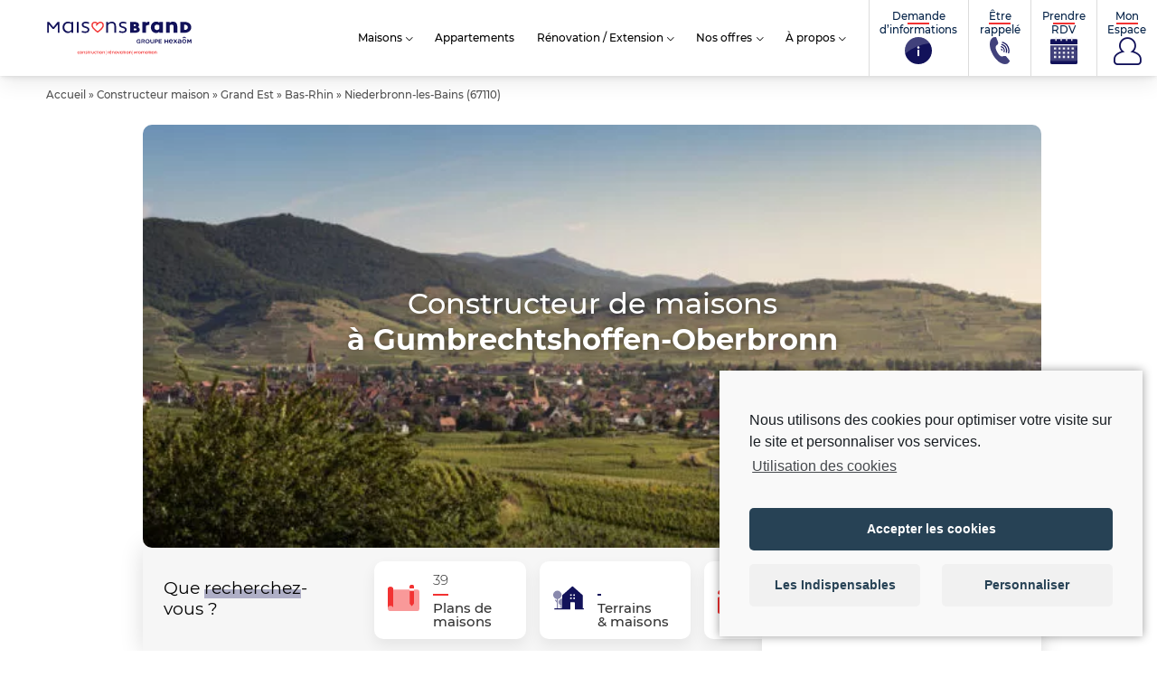

--- FILE ---
content_type: text/html; charset=utf-8
request_url: https://www.google.com/recaptcha/api2/anchor?ar=1&k=6LdOxzkpAAAAADyfI9i9yemmtd5w_xlwHhtKHI0z&co=aHR0cHM6Ly93d3cubWFpc29uc2JyYW5kLmZyOjQ0Mw..&hl=en&v=7gg7H51Q-naNfhmCP3_R47ho&size=invisible&anchor-ms=20000&execute-ms=30000&cb=iynddy28e1op
body_size: 48154
content:
<!DOCTYPE HTML><html dir="ltr" lang="en"><head><meta http-equiv="Content-Type" content="text/html; charset=UTF-8">
<meta http-equiv="X-UA-Compatible" content="IE=edge">
<title>reCAPTCHA</title>
<style type="text/css">
/* cyrillic-ext */
@font-face {
  font-family: 'Roboto';
  font-style: normal;
  font-weight: 400;
  font-stretch: 100%;
  src: url(//fonts.gstatic.com/s/roboto/v48/KFO7CnqEu92Fr1ME7kSn66aGLdTylUAMa3GUBHMdazTgWw.woff2) format('woff2');
  unicode-range: U+0460-052F, U+1C80-1C8A, U+20B4, U+2DE0-2DFF, U+A640-A69F, U+FE2E-FE2F;
}
/* cyrillic */
@font-face {
  font-family: 'Roboto';
  font-style: normal;
  font-weight: 400;
  font-stretch: 100%;
  src: url(//fonts.gstatic.com/s/roboto/v48/KFO7CnqEu92Fr1ME7kSn66aGLdTylUAMa3iUBHMdazTgWw.woff2) format('woff2');
  unicode-range: U+0301, U+0400-045F, U+0490-0491, U+04B0-04B1, U+2116;
}
/* greek-ext */
@font-face {
  font-family: 'Roboto';
  font-style: normal;
  font-weight: 400;
  font-stretch: 100%;
  src: url(//fonts.gstatic.com/s/roboto/v48/KFO7CnqEu92Fr1ME7kSn66aGLdTylUAMa3CUBHMdazTgWw.woff2) format('woff2');
  unicode-range: U+1F00-1FFF;
}
/* greek */
@font-face {
  font-family: 'Roboto';
  font-style: normal;
  font-weight: 400;
  font-stretch: 100%;
  src: url(//fonts.gstatic.com/s/roboto/v48/KFO7CnqEu92Fr1ME7kSn66aGLdTylUAMa3-UBHMdazTgWw.woff2) format('woff2');
  unicode-range: U+0370-0377, U+037A-037F, U+0384-038A, U+038C, U+038E-03A1, U+03A3-03FF;
}
/* math */
@font-face {
  font-family: 'Roboto';
  font-style: normal;
  font-weight: 400;
  font-stretch: 100%;
  src: url(//fonts.gstatic.com/s/roboto/v48/KFO7CnqEu92Fr1ME7kSn66aGLdTylUAMawCUBHMdazTgWw.woff2) format('woff2');
  unicode-range: U+0302-0303, U+0305, U+0307-0308, U+0310, U+0312, U+0315, U+031A, U+0326-0327, U+032C, U+032F-0330, U+0332-0333, U+0338, U+033A, U+0346, U+034D, U+0391-03A1, U+03A3-03A9, U+03B1-03C9, U+03D1, U+03D5-03D6, U+03F0-03F1, U+03F4-03F5, U+2016-2017, U+2034-2038, U+203C, U+2040, U+2043, U+2047, U+2050, U+2057, U+205F, U+2070-2071, U+2074-208E, U+2090-209C, U+20D0-20DC, U+20E1, U+20E5-20EF, U+2100-2112, U+2114-2115, U+2117-2121, U+2123-214F, U+2190, U+2192, U+2194-21AE, U+21B0-21E5, U+21F1-21F2, U+21F4-2211, U+2213-2214, U+2216-22FF, U+2308-230B, U+2310, U+2319, U+231C-2321, U+2336-237A, U+237C, U+2395, U+239B-23B7, U+23D0, U+23DC-23E1, U+2474-2475, U+25AF, U+25B3, U+25B7, U+25BD, U+25C1, U+25CA, U+25CC, U+25FB, U+266D-266F, U+27C0-27FF, U+2900-2AFF, U+2B0E-2B11, U+2B30-2B4C, U+2BFE, U+3030, U+FF5B, U+FF5D, U+1D400-1D7FF, U+1EE00-1EEFF;
}
/* symbols */
@font-face {
  font-family: 'Roboto';
  font-style: normal;
  font-weight: 400;
  font-stretch: 100%;
  src: url(//fonts.gstatic.com/s/roboto/v48/KFO7CnqEu92Fr1ME7kSn66aGLdTylUAMaxKUBHMdazTgWw.woff2) format('woff2');
  unicode-range: U+0001-000C, U+000E-001F, U+007F-009F, U+20DD-20E0, U+20E2-20E4, U+2150-218F, U+2190, U+2192, U+2194-2199, U+21AF, U+21E6-21F0, U+21F3, U+2218-2219, U+2299, U+22C4-22C6, U+2300-243F, U+2440-244A, U+2460-24FF, U+25A0-27BF, U+2800-28FF, U+2921-2922, U+2981, U+29BF, U+29EB, U+2B00-2BFF, U+4DC0-4DFF, U+FFF9-FFFB, U+10140-1018E, U+10190-1019C, U+101A0, U+101D0-101FD, U+102E0-102FB, U+10E60-10E7E, U+1D2C0-1D2D3, U+1D2E0-1D37F, U+1F000-1F0FF, U+1F100-1F1AD, U+1F1E6-1F1FF, U+1F30D-1F30F, U+1F315, U+1F31C, U+1F31E, U+1F320-1F32C, U+1F336, U+1F378, U+1F37D, U+1F382, U+1F393-1F39F, U+1F3A7-1F3A8, U+1F3AC-1F3AF, U+1F3C2, U+1F3C4-1F3C6, U+1F3CA-1F3CE, U+1F3D4-1F3E0, U+1F3ED, U+1F3F1-1F3F3, U+1F3F5-1F3F7, U+1F408, U+1F415, U+1F41F, U+1F426, U+1F43F, U+1F441-1F442, U+1F444, U+1F446-1F449, U+1F44C-1F44E, U+1F453, U+1F46A, U+1F47D, U+1F4A3, U+1F4B0, U+1F4B3, U+1F4B9, U+1F4BB, U+1F4BF, U+1F4C8-1F4CB, U+1F4D6, U+1F4DA, U+1F4DF, U+1F4E3-1F4E6, U+1F4EA-1F4ED, U+1F4F7, U+1F4F9-1F4FB, U+1F4FD-1F4FE, U+1F503, U+1F507-1F50B, U+1F50D, U+1F512-1F513, U+1F53E-1F54A, U+1F54F-1F5FA, U+1F610, U+1F650-1F67F, U+1F687, U+1F68D, U+1F691, U+1F694, U+1F698, U+1F6AD, U+1F6B2, U+1F6B9-1F6BA, U+1F6BC, U+1F6C6-1F6CF, U+1F6D3-1F6D7, U+1F6E0-1F6EA, U+1F6F0-1F6F3, U+1F6F7-1F6FC, U+1F700-1F7FF, U+1F800-1F80B, U+1F810-1F847, U+1F850-1F859, U+1F860-1F887, U+1F890-1F8AD, U+1F8B0-1F8BB, U+1F8C0-1F8C1, U+1F900-1F90B, U+1F93B, U+1F946, U+1F984, U+1F996, U+1F9E9, U+1FA00-1FA6F, U+1FA70-1FA7C, U+1FA80-1FA89, U+1FA8F-1FAC6, U+1FACE-1FADC, U+1FADF-1FAE9, U+1FAF0-1FAF8, U+1FB00-1FBFF;
}
/* vietnamese */
@font-face {
  font-family: 'Roboto';
  font-style: normal;
  font-weight: 400;
  font-stretch: 100%;
  src: url(//fonts.gstatic.com/s/roboto/v48/KFO7CnqEu92Fr1ME7kSn66aGLdTylUAMa3OUBHMdazTgWw.woff2) format('woff2');
  unicode-range: U+0102-0103, U+0110-0111, U+0128-0129, U+0168-0169, U+01A0-01A1, U+01AF-01B0, U+0300-0301, U+0303-0304, U+0308-0309, U+0323, U+0329, U+1EA0-1EF9, U+20AB;
}
/* latin-ext */
@font-face {
  font-family: 'Roboto';
  font-style: normal;
  font-weight: 400;
  font-stretch: 100%;
  src: url(//fonts.gstatic.com/s/roboto/v48/KFO7CnqEu92Fr1ME7kSn66aGLdTylUAMa3KUBHMdazTgWw.woff2) format('woff2');
  unicode-range: U+0100-02BA, U+02BD-02C5, U+02C7-02CC, U+02CE-02D7, U+02DD-02FF, U+0304, U+0308, U+0329, U+1D00-1DBF, U+1E00-1E9F, U+1EF2-1EFF, U+2020, U+20A0-20AB, U+20AD-20C0, U+2113, U+2C60-2C7F, U+A720-A7FF;
}
/* latin */
@font-face {
  font-family: 'Roboto';
  font-style: normal;
  font-weight: 400;
  font-stretch: 100%;
  src: url(//fonts.gstatic.com/s/roboto/v48/KFO7CnqEu92Fr1ME7kSn66aGLdTylUAMa3yUBHMdazQ.woff2) format('woff2');
  unicode-range: U+0000-00FF, U+0131, U+0152-0153, U+02BB-02BC, U+02C6, U+02DA, U+02DC, U+0304, U+0308, U+0329, U+2000-206F, U+20AC, U+2122, U+2191, U+2193, U+2212, U+2215, U+FEFF, U+FFFD;
}
/* cyrillic-ext */
@font-face {
  font-family: 'Roboto';
  font-style: normal;
  font-weight: 500;
  font-stretch: 100%;
  src: url(//fonts.gstatic.com/s/roboto/v48/KFO7CnqEu92Fr1ME7kSn66aGLdTylUAMa3GUBHMdazTgWw.woff2) format('woff2');
  unicode-range: U+0460-052F, U+1C80-1C8A, U+20B4, U+2DE0-2DFF, U+A640-A69F, U+FE2E-FE2F;
}
/* cyrillic */
@font-face {
  font-family: 'Roboto';
  font-style: normal;
  font-weight: 500;
  font-stretch: 100%;
  src: url(//fonts.gstatic.com/s/roboto/v48/KFO7CnqEu92Fr1ME7kSn66aGLdTylUAMa3iUBHMdazTgWw.woff2) format('woff2');
  unicode-range: U+0301, U+0400-045F, U+0490-0491, U+04B0-04B1, U+2116;
}
/* greek-ext */
@font-face {
  font-family: 'Roboto';
  font-style: normal;
  font-weight: 500;
  font-stretch: 100%;
  src: url(//fonts.gstatic.com/s/roboto/v48/KFO7CnqEu92Fr1ME7kSn66aGLdTylUAMa3CUBHMdazTgWw.woff2) format('woff2');
  unicode-range: U+1F00-1FFF;
}
/* greek */
@font-face {
  font-family: 'Roboto';
  font-style: normal;
  font-weight: 500;
  font-stretch: 100%;
  src: url(//fonts.gstatic.com/s/roboto/v48/KFO7CnqEu92Fr1ME7kSn66aGLdTylUAMa3-UBHMdazTgWw.woff2) format('woff2');
  unicode-range: U+0370-0377, U+037A-037F, U+0384-038A, U+038C, U+038E-03A1, U+03A3-03FF;
}
/* math */
@font-face {
  font-family: 'Roboto';
  font-style: normal;
  font-weight: 500;
  font-stretch: 100%;
  src: url(//fonts.gstatic.com/s/roboto/v48/KFO7CnqEu92Fr1ME7kSn66aGLdTylUAMawCUBHMdazTgWw.woff2) format('woff2');
  unicode-range: U+0302-0303, U+0305, U+0307-0308, U+0310, U+0312, U+0315, U+031A, U+0326-0327, U+032C, U+032F-0330, U+0332-0333, U+0338, U+033A, U+0346, U+034D, U+0391-03A1, U+03A3-03A9, U+03B1-03C9, U+03D1, U+03D5-03D6, U+03F0-03F1, U+03F4-03F5, U+2016-2017, U+2034-2038, U+203C, U+2040, U+2043, U+2047, U+2050, U+2057, U+205F, U+2070-2071, U+2074-208E, U+2090-209C, U+20D0-20DC, U+20E1, U+20E5-20EF, U+2100-2112, U+2114-2115, U+2117-2121, U+2123-214F, U+2190, U+2192, U+2194-21AE, U+21B0-21E5, U+21F1-21F2, U+21F4-2211, U+2213-2214, U+2216-22FF, U+2308-230B, U+2310, U+2319, U+231C-2321, U+2336-237A, U+237C, U+2395, U+239B-23B7, U+23D0, U+23DC-23E1, U+2474-2475, U+25AF, U+25B3, U+25B7, U+25BD, U+25C1, U+25CA, U+25CC, U+25FB, U+266D-266F, U+27C0-27FF, U+2900-2AFF, U+2B0E-2B11, U+2B30-2B4C, U+2BFE, U+3030, U+FF5B, U+FF5D, U+1D400-1D7FF, U+1EE00-1EEFF;
}
/* symbols */
@font-face {
  font-family: 'Roboto';
  font-style: normal;
  font-weight: 500;
  font-stretch: 100%;
  src: url(//fonts.gstatic.com/s/roboto/v48/KFO7CnqEu92Fr1ME7kSn66aGLdTylUAMaxKUBHMdazTgWw.woff2) format('woff2');
  unicode-range: U+0001-000C, U+000E-001F, U+007F-009F, U+20DD-20E0, U+20E2-20E4, U+2150-218F, U+2190, U+2192, U+2194-2199, U+21AF, U+21E6-21F0, U+21F3, U+2218-2219, U+2299, U+22C4-22C6, U+2300-243F, U+2440-244A, U+2460-24FF, U+25A0-27BF, U+2800-28FF, U+2921-2922, U+2981, U+29BF, U+29EB, U+2B00-2BFF, U+4DC0-4DFF, U+FFF9-FFFB, U+10140-1018E, U+10190-1019C, U+101A0, U+101D0-101FD, U+102E0-102FB, U+10E60-10E7E, U+1D2C0-1D2D3, U+1D2E0-1D37F, U+1F000-1F0FF, U+1F100-1F1AD, U+1F1E6-1F1FF, U+1F30D-1F30F, U+1F315, U+1F31C, U+1F31E, U+1F320-1F32C, U+1F336, U+1F378, U+1F37D, U+1F382, U+1F393-1F39F, U+1F3A7-1F3A8, U+1F3AC-1F3AF, U+1F3C2, U+1F3C4-1F3C6, U+1F3CA-1F3CE, U+1F3D4-1F3E0, U+1F3ED, U+1F3F1-1F3F3, U+1F3F5-1F3F7, U+1F408, U+1F415, U+1F41F, U+1F426, U+1F43F, U+1F441-1F442, U+1F444, U+1F446-1F449, U+1F44C-1F44E, U+1F453, U+1F46A, U+1F47D, U+1F4A3, U+1F4B0, U+1F4B3, U+1F4B9, U+1F4BB, U+1F4BF, U+1F4C8-1F4CB, U+1F4D6, U+1F4DA, U+1F4DF, U+1F4E3-1F4E6, U+1F4EA-1F4ED, U+1F4F7, U+1F4F9-1F4FB, U+1F4FD-1F4FE, U+1F503, U+1F507-1F50B, U+1F50D, U+1F512-1F513, U+1F53E-1F54A, U+1F54F-1F5FA, U+1F610, U+1F650-1F67F, U+1F687, U+1F68D, U+1F691, U+1F694, U+1F698, U+1F6AD, U+1F6B2, U+1F6B9-1F6BA, U+1F6BC, U+1F6C6-1F6CF, U+1F6D3-1F6D7, U+1F6E0-1F6EA, U+1F6F0-1F6F3, U+1F6F7-1F6FC, U+1F700-1F7FF, U+1F800-1F80B, U+1F810-1F847, U+1F850-1F859, U+1F860-1F887, U+1F890-1F8AD, U+1F8B0-1F8BB, U+1F8C0-1F8C1, U+1F900-1F90B, U+1F93B, U+1F946, U+1F984, U+1F996, U+1F9E9, U+1FA00-1FA6F, U+1FA70-1FA7C, U+1FA80-1FA89, U+1FA8F-1FAC6, U+1FACE-1FADC, U+1FADF-1FAE9, U+1FAF0-1FAF8, U+1FB00-1FBFF;
}
/* vietnamese */
@font-face {
  font-family: 'Roboto';
  font-style: normal;
  font-weight: 500;
  font-stretch: 100%;
  src: url(//fonts.gstatic.com/s/roboto/v48/KFO7CnqEu92Fr1ME7kSn66aGLdTylUAMa3OUBHMdazTgWw.woff2) format('woff2');
  unicode-range: U+0102-0103, U+0110-0111, U+0128-0129, U+0168-0169, U+01A0-01A1, U+01AF-01B0, U+0300-0301, U+0303-0304, U+0308-0309, U+0323, U+0329, U+1EA0-1EF9, U+20AB;
}
/* latin-ext */
@font-face {
  font-family: 'Roboto';
  font-style: normal;
  font-weight: 500;
  font-stretch: 100%;
  src: url(//fonts.gstatic.com/s/roboto/v48/KFO7CnqEu92Fr1ME7kSn66aGLdTylUAMa3KUBHMdazTgWw.woff2) format('woff2');
  unicode-range: U+0100-02BA, U+02BD-02C5, U+02C7-02CC, U+02CE-02D7, U+02DD-02FF, U+0304, U+0308, U+0329, U+1D00-1DBF, U+1E00-1E9F, U+1EF2-1EFF, U+2020, U+20A0-20AB, U+20AD-20C0, U+2113, U+2C60-2C7F, U+A720-A7FF;
}
/* latin */
@font-face {
  font-family: 'Roboto';
  font-style: normal;
  font-weight: 500;
  font-stretch: 100%;
  src: url(//fonts.gstatic.com/s/roboto/v48/KFO7CnqEu92Fr1ME7kSn66aGLdTylUAMa3yUBHMdazQ.woff2) format('woff2');
  unicode-range: U+0000-00FF, U+0131, U+0152-0153, U+02BB-02BC, U+02C6, U+02DA, U+02DC, U+0304, U+0308, U+0329, U+2000-206F, U+20AC, U+2122, U+2191, U+2193, U+2212, U+2215, U+FEFF, U+FFFD;
}
/* cyrillic-ext */
@font-face {
  font-family: 'Roboto';
  font-style: normal;
  font-weight: 900;
  font-stretch: 100%;
  src: url(//fonts.gstatic.com/s/roboto/v48/KFO7CnqEu92Fr1ME7kSn66aGLdTylUAMa3GUBHMdazTgWw.woff2) format('woff2');
  unicode-range: U+0460-052F, U+1C80-1C8A, U+20B4, U+2DE0-2DFF, U+A640-A69F, U+FE2E-FE2F;
}
/* cyrillic */
@font-face {
  font-family: 'Roboto';
  font-style: normal;
  font-weight: 900;
  font-stretch: 100%;
  src: url(//fonts.gstatic.com/s/roboto/v48/KFO7CnqEu92Fr1ME7kSn66aGLdTylUAMa3iUBHMdazTgWw.woff2) format('woff2');
  unicode-range: U+0301, U+0400-045F, U+0490-0491, U+04B0-04B1, U+2116;
}
/* greek-ext */
@font-face {
  font-family: 'Roboto';
  font-style: normal;
  font-weight: 900;
  font-stretch: 100%;
  src: url(//fonts.gstatic.com/s/roboto/v48/KFO7CnqEu92Fr1ME7kSn66aGLdTylUAMa3CUBHMdazTgWw.woff2) format('woff2');
  unicode-range: U+1F00-1FFF;
}
/* greek */
@font-face {
  font-family: 'Roboto';
  font-style: normal;
  font-weight: 900;
  font-stretch: 100%;
  src: url(//fonts.gstatic.com/s/roboto/v48/KFO7CnqEu92Fr1ME7kSn66aGLdTylUAMa3-UBHMdazTgWw.woff2) format('woff2');
  unicode-range: U+0370-0377, U+037A-037F, U+0384-038A, U+038C, U+038E-03A1, U+03A3-03FF;
}
/* math */
@font-face {
  font-family: 'Roboto';
  font-style: normal;
  font-weight: 900;
  font-stretch: 100%;
  src: url(//fonts.gstatic.com/s/roboto/v48/KFO7CnqEu92Fr1ME7kSn66aGLdTylUAMawCUBHMdazTgWw.woff2) format('woff2');
  unicode-range: U+0302-0303, U+0305, U+0307-0308, U+0310, U+0312, U+0315, U+031A, U+0326-0327, U+032C, U+032F-0330, U+0332-0333, U+0338, U+033A, U+0346, U+034D, U+0391-03A1, U+03A3-03A9, U+03B1-03C9, U+03D1, U+03D5-03D6, U+03F0-03F1, U+03F4-03F5, U+2016-2017, U+2034-2038, U+203C, U+2040, U+2043, U+2047, U+2050, U+2057, U+205F, U+2070-2071, U+2074-208E, U+2090-209C, U+20D0-20DC, U+20E1, U+20E5-20EF, U+2100-2112, U+2114-2115, U+2117-2121, U+2123-214F, U+2190, U+2192, U+2194-21AE, U+21B0-21E5, U+21F1-21F2, U+21F4-2211, U+2213-2214, U+2216-22FF, U+2308-230B, U+2310, U+2319, U+231C-2321, U+2336-237A, U+237C, U+2395, U+239B-23B7, U+23D0, U+23DC-23E1, U+2474-2475, U+25AF, U+25B3, U+25B7, U+25BD, U+25C1, U+25CA, U+25CC, U+25FB, U+266D-266F, U+27C0-27FF, U+2900-2AFF, U+2B0E-2B11, U+2B30-2B4C, U+2BFE, U+3030, U+FF5B, U+FF5D, U+1D400-1D7FF, U+1EE00-1EEFF;
}
/* symbols */
@font-face {
  font-family: 'Roboto';
  font-style: normal;
  font-weight: 900;
  font-stretch: 100%;
  src: url(//fonts.gstatic.com/s/roboto/v48/KFO7CnqEu92Fr1ME7kSn66aGLdTylUAMaxKUBHMdazTgWw.woff2) format('woff2');
  unicode-range: U+0001-000C, U+000E-001F, U+007F-009F, U+20DD-20E0, U+20E2-20E4, U+2150-218F, U+2190, U+2192, U+2194-2199, U+21AF, U+21E6-21F0, U+21F3, U+2218-2219, U+2299, U+22C4-22C6, U+2300-243F, U+2440-244A, U+2460-24FF, U+25A0-27BF, U+2800-28FF, U+2921-2922, U+2981, U+29BF, U+29EB, U+2B00-2BFF, U+4DC0-4DFF, U+FFF9-FFFB, U+10140-1018E, U+10190-1019C, U+101A0, U+101D0-101FD, U+102E0-102FB, U+10E60-10E7E, U+1D2C0-1D2D3, U+1D2E0-1D37F, U+1F000-1F0FF, U+1F100-1F1AD, U+1F1E6-1F1FF, U+1F30D-1F30F, U+1F315, U+1F31C, U+1F31E, U+1F320-1F32C, U+1F336, U+1F378, U+1F37D, U+1F382, U+1F393-1F39F, U+1F3A7-1F3A8, U+1F3AC-1F3AF, U+1F3C2, U+1F3C4-1F3C6, U+1F3CA-1F3CE, U+1F3D4-1F3E0, U+1F3ED, U+1F3F1-1F3F3, U+1F3F5-1F3F7, U+1F408, U+1F415, U+1F41F, U+1F426, U+1F43F, U+1F441-1F442, U+1F444, U+1F446-1F449, U+1F44C-1F44E, U+1F453, U+1F46A, U+1F47D, U+1F4A3, U+1F4B0, U+1F4B3, U+1F4B9, U+1F4BB, U+1F4BF, U+1F4C8-1F4CB, U+1F4D6, U+1F4DA, U+1F4DF, U+1F4E3-1F4E6, U+1F4EA-1F4ED, U+1F4F7, U+1F4F9-1F4FB, U+1F4FD-1F4FE, U+1F503, U+1F507-1F50B, U+1F50D, U+1F512-1F513, U+1F53E-1F54A, U+1F54F-1F5FA, U+1F610, U+1F650-1F67F, U+1F687, U+1F68D, U+1F691, U+1F694, U+1F698, U+1F6AD, U+1F6B2, U+1F6B9-1F6BA, U+1F6BC, U+1F6C6-1F6CF, U+1F6D3-1F6D7, U+1F6E0-1F6EA, U+1F6F0-1F6F3, U+1F6F7-1F6FC, U+1F700-1F7FF, U+1F800-1F80B, U+1F810-1F847, U+1F850-1F859, U+1F860-1F887, U+1F890-1F8AD, U+1F8B0-1F8BB, U+1F8C0-1F8C1, U+1F900-1F90B, U+1F93B, U+1F946, U+1F984, U+1F996, U+1F9E9, U+1FA00-1FA6F, U+1FA70-1FA7C, U+1FA80-1FA89, U+1FA8F-1FAC6, U+1FACE-1FADC, U+1FADF-1FAE9, U+1FAF0-1FAF8, U+1FB00-1FBFF;
}
/* vietnamese */
@font-face {
  font-family: 'Roboto';
  font-style: normal;
  font-weight: 900;
  font-stretch: 100%;
  src: url(//fonts.gstatic.com/s/roboto/v48/KFO7CnqEu92Fr1ME7kSn66aGLdTylUAMa3OUBHMdazTgWw.woff2) format('woff2');
  unicode-range: U+0102-0103, U+0110-0111, U+0128-0129, U+0168-0169, U+01A0-01A1, U+01AF-01B0, U+0300-0301, U+0303-0304, U+0308-0309, U+0323, U+0329, U+1EA0-1EF9, U+20AB;
}
/* latin-ext */
@font-face {
  font-family: 'Roboto';
  font-style: normal;
  font-weight: 900;
  font-stretch: 100%;
  src: url(//fonts.gstatic.com/s/roboto/v48/KFO7CnqEu92Fr1ME7kSn66aGLdTylUAMa3KUBHMdazTgWw.woff2) format('woff2');
  unicode-range: U+0100-02BA, U+02BD-02C5, U+02C7-02CC, U+02CE-02D7, U+02DD-02FF, U+0304, U+0308, U+0329, U+1D00-1DBF, U+1E00-1E9F, U+1EF2-1EFF, U+2020, U+20A0-20AB, U+20AD-20C0, U+2113, U+2C60-2C7F, U+A720-A7FF;
}
/* latin */
@font-face {
  font-family: 'Roboto';
  font-style: normal;
  font-weight: 900;
  font-stretch: 100%;
  src: url(//fonts.gstatic.com/s/roboto/v48/KFO7CnqEu92Fr1ME7kSn66aGLdTylUAMa3yUBHMdazQ.woff2) format('woff2');
  unicode-range: U+0000-00FF, U+0131, U+0152-0153, U+02BB-02BC, U+02C6, U+02DA, U+02DC, U+0304, U+0308, U+0329, U+2000-206F, U+20AC, U+2122, U+2191, U+2193, U+2212, U+2215, U+FEFF, U+FFFD;
}

</style>
<link rel="stylesheet" type="text/css" href="https://www.gstatic.com/recaptcha/releases/7gg7H51Q-naNfhmCP3_R47ho/styles__ltr.css">
<script nonce="yZtkDENaZlPHEuhpJlF61w" type="text/javascript">window['__recaptcha_api'] = 'https://www.google.com/recaptcha/api2/';</script>
<script type="text/javascript" src="https://www.gstatic.com/recaptcha/releases/7gg7H51Q-naNfhmCP3_R47ho/recaptcha__en.js" nonce="yZtkDENaZlPHEuhpJlF61w">
      
    </script></head>
<body><div id="rc-anchor-alert" class="rc-anchor-alert"></div>
<input type="hidden" id="recaptcha-token" value="[base64]">
<script type="text/javascript" nonce="yZtkDENaZlPHEuhpJlF61w">
      recaptcha.anchor.Main.init("[\x22ainput\x22,[\x22bgdata\x22,\x22\x22,\[base64]/[base64]/[base64]/[base64]/[base64]/[base64]/[base64]/[base64]/[base64]/[base64]\\u003d\x22,\[base64]\x22,\x22ZMOLw7fCvBDCm8Ktw5vCgB/Cthobw5nDo8KffcKKw6LCqsKcw53CpUvDggwbMcOmB3nCgFHDrXMJPsKZMD8lw59UGgVFO8OVwq/CgcKkccKOw7/Do1QSwpA8wqzCqxfDrcOKwqNswpfDqzDDpwbDmE9iZMOuB37CjgDDqiHCr8O6w5UFw7zCkcO7ND3DoDdCw6JMc8KLDUbDmDM4S1vDlcK0U2t0wrlmw69XwrcBwrFAXsKmNcO4w54TwqwkFcKhTcOxwqkbw5/Dk0pRwo1Two3Dl8Kew5TCjh9aw47CucOtAcKMw7vCqcOmw6gkRA0JHMObccObNgMuwpoGA8OZwpXDrx8QBx3Cl8KuwoRlOsKcfEPDpcKeKFh6wopPw5jDgHDCmElAOT7Cl8KuIMKUwoUIYCBgFSUaf8Kkw59/JsOVE8KXWzJMw7DDi8KLwowsBGrCgSvCv8KlOi9hTsKUFwXCj0LCiXl4cT8pw77Co8KNwonCk17DusO1woIPM8Khw63CrVbChMKfVcK9w58WJcKNwq/[base64]/DggbCuVzDmjMVJ8KiwroxwoAPw4NnVMOdV8OtwrvDkcO/[base64]/DvgbDhMOSwqTDg8O5w7LDnh3Dlw8ww6vCkRbDsn89w6TCscKEZ8KZw6XDvcO2w48hwqFsw5/[base64]/[base64]/DoVEqSloxwrDCuC49wofCrcObw7BUBMONw6N7w7fCiMKdwrRuw70SGAxhGMK/w7MewqtAenvDuMKrAikYw5sYN3jCl8KWw7AVVMKPwp/[base64]/Cn0lXB8OMwo9xwogfOMOUQMKFZkwYw77CpSpvADI9c8OSw4QRKMKMw67DqXQPwprCocOcw7l2w4xEwr/CqsKcwq3CiMOxHTzDjcKiwr1ywotHwoRUwocZS8KPQ8OXw4oyw6E+fAnDmnrCqcO/fsOIWycwwqg6S8KpaSzClxgmQMOJCcKMe8KwP8Ouw5jDmMOtw5HCosKcc8O7Q8OCw5DCt3Y8wqvDtRbDqcK3RlTCjE4OB8O+X8OlwrTCqTNQX8KvKMOrwqNEU8K6fE4rewDCpQUFwrrDo8Knw7AmwoMMIl1iBCTCn0/DpcOkw6ImWFpOwrjDvRjDqF5dWzQaLsKswrESUCJOHcKdw6HDvMKIRMKGw6B5H2YID8O1w6ASGcK/w6/DlcOcH8O2Ey9iworDrXbDiMOAFCfCqsOeWW8wwrnDpn/[base64]/Di8OWw6fDlkAcw4vDsMO2w6Q5wojCs3RSwqJbLcOvwojDocK1NzjDu8OGwrBKbsOZQMOXwpjDr2vDggsQwoHDvGlSw4tVLcKXwokUHcKYeMOlKG1Ww6hDZcOvbsKFG8KFWcKZUMKwSCZlwrZkwoPCrcOIwo/[base64]/Cq8Oyw53Co3LDl8OKEcOkH8K6w4tebG8bwrlowrUgexHDunbCr1LDkSrCkCTCi8KdEcOsw7oDwrvDlkPDq8K8wpJzwpPDgsOVMH9EIMO3NsKMwrsDwqpAw5RoalDDr0bDh8OKZwPCvMOnZEtOw6BqZsKrw6Z3w556Y1EXw5/ChUHDlBXDhsOxO8O0KGDDtRdsY8KBw7nDj8OBwofCrg5CAi3DjGjCkcOGw5HDryvCtGPCicKDQxvDg2LDjljDhD/Dk2DDm8KHwqs7RcK8fXjCo3FoGWfChMKBw4dewrUvZcOlwo5/wr/Do8Obw5Vywo7DocKqw5XCnFrDtz4qwpvDqCPChQIfQEVjbFIewpNmYcOhwrxyw7tiwp3Drg/CuFpiOQNcw7zCp8OTfCUlwo/[base64]/CqMK+w5FFwq1Yc3FVaxHDjkJdwqPDv8KRJhkuwpfDgz7DsD82acKIXWJQYzpCLsKkYmpSGcOAasOzBEPDncO9WX/CksKfwrxWP2nCgMKmwpDDuW7DsTLDmHgNw6HCjMO2ccOCQcKMInDDqsO0ccOsw73CnRLCryJEwqPCq8OLw67Cs1bDrwrDtsOeOcKcOghkNcKRw4HChMKlwogxw6PDosO/XcKdw7NvwqAfcCPDuMKdw5YmWQhtwp5XEhbCrDnCmQbCnREOw7oRDcO+wojDlC9iwq1AHGfDgATCm8KYHFRNwqADVcK2wpg3W8KswpATBQ3CtETDuC5+wrfDqcK/[base64]/Cu8OAw6FUXsKHDcKEwrsTw7M+OTnCpcOvw4vCo8KzfxAmw7U1w4fCtsK7aMKoFcObd8KJFsKQNGQgwoszH14EDDzCtnJjw5zDhQxnwoNNORZ1dsOAKMKGwpoOCcK+JDohwrkJacOvw48FScOww7AUw5J3W2TDosK9w7R7M8Onw61xXcKMZRfCtmPCn0fCmC/[base64]/DssKASyVPwr/[base64]/F2jCpMO+UhwtW8OVTsOGw7JxKWfDhXsJVjV/wplRw4wDXMKfWcOsw7DDsAvClV5RdG/DuiDDjMKmBsKVTyMYw6wNbiTCuWQxwoc+w4vDgsKaEWzCn2HDicOcSMK4KMOCw6IoVcO4J8K2a2/CvzBBDcOpwrnCqwAuw5rDo8OsfsKcQMKiPCx4w4trwr4uw5FafQ8nfWbChQbCqsOQNysZw7LCscOLwq7CgjBbw4Asw5bDgxzDlycVwonCv8OIG8OnPMKyw6tFFMKrwr1Iwr/Ci8Ozf0cBVcOac8K6w4nDlyEgw4kuw6nCqE3DgXlTeMKRw4Q+wocXIVbDjMOgUBjDsVZVa8K5P2/DhybCu2HDkQBPO8KiMsKAw53Dg8KXw6TDjcKFQMKnw4/CnEDDnn7DhQ1awr4jw6BkwoloD8Khw6PDvMKSCcKbwrXCpAnClcKuVcOFworCqsOsw53ChcKcw5JqwpJuw7V8QjTCsCfDtlBWfcKlTsK+SsKBw7vDti8/[base64]/DssOewr8+KQsQwqvDlENzSsK+w5FNcMKESVjCjG/CimfDrEwXE27DusOowqQTOsOyCDbCkMK8EC11wpPDusK1wrTDgWDDjW9Tw5oNZsK9PsO/YAUTw4XChwPDhMKfBlLDpnFnwrbDocK8wqgyO8OEUWDCkcKSaU7Csk5iX8K9FcK7wo/ChMKtQsKgbcOTMyMpw6HClMKHwozDscKtID3Dq8OJw5N8PMKjw7jDrMKOw51WFynCscKXDBZhVhTDlMOOw5HCksK6T0gpK8O2FcONwoQ4woMRI0LDoMOwwqcqw4/[base64]/Cj8OOw69nYiHDjGjDv3Nzwo9gVMKxWsO4wpF5Smo1SsOCwqVUIMK0eT/DgCPDgjE+DHUYRcK0wqtUecKvwqFZwro2w7DCoHgqwptVCUDCk8OzccKNX1/DoExQChnCqHTCqMOqDMOfFxZXTXXDuMK9wpTDli/Cg2YIwqfCvATCjcKTw67DhcOTFsOGwprCssKKSEgWE8Kxw7rDm01ywrHDjGbDq8KzBG/[base64]/NsOtwpBJw7jCgsK5wqfCsh0ZGsOsMgHCo2jDgQPCjETDuykFwqYcAcK4w5nDicKrwoYWZknCoVxFNl7DhcOLVcKnUzVuw5Y2XcOAMcOjwoTCkMO7LiHDjcK9wqfDvTBtwpHCrcOaHsOkb8OfOBTCssO1YcO/cBcfw4M7wrLCmcOVGcOCfMOlwqLCoinCp1cew7TDujPDsh1jwpTCpBY3w7hMAHATw6MZw5RnBV3DtSnCusKbw4DCkUnCksKcFcOFAGRvM8KXFcKOwrvDt1LCr8OJNMKGEz7DmcKVwozDtsK7Lj3CiMO4VsK3wqEGworDvMOYw5/Ch8O8TxLCrG/Ci8Osw5wlwoLCvsKDFR4tNldmwrbDukxubQTDn0NlwrfDpMKjw7k7GsOLwoV6wq9ewoY3ei3CqMKLwrZxa8KtwqAiZMKywrhmwojCpDh8A8KowozCpMO1w6J0wp/DoDTDkFREKxskUmXDoMKmw6htWUddw5rDrsKEwqjCgnnChMOUckYTwpjDlmkEIMKSwp7CpsKYW8OiL8O7wqrDgQ1BA3/DpyLDjcOqw6XDkV/CusKSOR3DjsOdw4s4eyrCmEvDtF7DigrCsgcSw4PDq2xgaBw7RsK2SAIvWijCj8KsWnkNWcOtPcONwp4vw7FkfcKDdFE3woTCs8K1bR/[base64]/Co8OnTz/DlMOSw7fDgGlYB3XDjMK3wptmacKEwoIlwpstKsOAQjoEMsOLw5J7YSY/wpYUTsKwwpg2wosmUMOiVknCisODw4JCw5XCkMO3VcKXwohSFMKsDWLCpGXDjWzDmFBzw7VYAQUAZTrCgw91acOfwpgcw6nCgcOHw6jDhBIYcMOTVsORBCV8PcO8w4YAwqLCsSl4wpsbwrZow4TCtjZRezV1EsKDwofCqy/CuMKdwpvCkQvCq2HDpmEawr3Drw1cwpvDrDUAY8OROkp+bcOpBsOTHH3CrMOKEMOxw4nDjcKMA01Vwox3MA9SwqQGw6/ChcOjwoDDh2rDk8Opw6BefsKBfn/Dm8KUUnFDw6XCuETCqcKfGcKvYldzPzHDmMOGw4PDmHHDpB/DiMKfwq4WJsKxwo/Csj/Dji80w4MwBMKYwqHDpMKiw5HCh8K8PiLDucOTHRrClT9lMcKXw4QAN0p4JTs6w51Cw5ElcmIXwpPDv8OfQirCqAA8a8OOdnLDocKqPMO1wr43PlHDssKYdGzCscO5J39QJMOeBMOcQ8Kww7jCp8OIwotUfsOMGsONw4cELkLDm8KbL0/[base64]/DvAvDrSZXM8OUV8Oxw6lwFsOIw4bCvMKZZsOKan59NyYkYcKec8K5wrVhOW3CmMOvwpsAIg4nw7gDfw/Ctm3Du20Zw7TDm8OaPHXClGQBV8OuIcO/w43DlAcbwpxLw4/Crx1iNsOSwqTCrcO2wq3Di8KVwrdXF8KRwoJFwqrDjANjWEQvL8KgwozCrsOuwqbCn8ODE0gEOXF7BsKRwr9Lw7NIwoTDgcOTw5TChR5rw5BJwpjDj8OIw6HCjsKfODE4wpcIPyw/[base64]/wrnDvgrClcKPBC1BBU3CocO4XcKaXj7CmjLCjMOvwoVPwovCrw3DnkI3w7bDvEHClC3DpMKJacOJwobDn1kSBHTDhXRCMsOMZcKVTlcuGznDvUk/[base64]/Du8OlwrIUw53CmwDDtcKLwrUjw4BYw4k7WWTDj09xw7TCmjPCmMKACsKBw5gJwrfCtsOAfsOQecO9wqREexbCmRhYecOoWMOcQ8Kswog9d13CjcKmXMOvw57DuMOcw4p3JgpXw6bCl8KAKsOOwostOFfDsATDnsOYXMO1WVwKw7/[base64]/CmXBCEcKWDBQ0BF/CrMOHwqBTw47Ch8KuIQjCmgkTZcO3w7lEw7wqwqh5wq7DuMKZa3XDu8Kmwq7CuFLCj8KlZcK2wrxxwqXDoXbCs8KMHMKbXgkdHsKFwqrDrnFXZ8KadMOTw6NQXcO6AjgBNcK0AsOIw4zDgBNRM0kswqrDg8KxQQXCt8KGw5/DixzCsVDCkQvCuh4JwoXCqcK2w4LDsgE4IUFzw49ZSMKNwoAMwpPDpRLDlw3DhXZkVQDCqMKEwpHDmsOOWjfDv3PCmHnDrx/Ck8K3SMKDCsOuwq1XCsKGw61lc8Kzw7ZrZcOww5VTcW5iK0/CnsOEOQ3CohzDr1fDuALDh0prC8KFQhZCw4vDisOzw6o/[base64]/CgzpUwrTCtcKAw6l7w7jDjMKEYcOcblDDhXDCnMOMwqjCrFsewpzDusOkwqXDqTQJwoVVw4Erc8KiEcKEwp3DsktIw5o/[base64]/TDJUwqdqFMONwpIHSUDCgzrCjlF+w7NhwohAGlbCpUTDrMKOwpV1LcOFwqrCtcOkdC0+w4d4MCs8w5VLJMKnw5ZDwq1HwpoSUsKgCsKgwq1gT2BoCXbCpAFtKHDDvcKeDcK/IcOiIcKnKEs8w7kEWQXDgEvCo8OjwpbDpsKZwq1VGnXDqMOiClzDky5oKFoSFsKoG8KIUMKXw5DCiALDrsKEw63DlnFAMiRWwrvDgsKwLsKqbsKTw5dkw5vDi8KyJ8Onwpkfw5HDsRMxBgJfw6/[base64]/DrsKqwpfChiAew65hw7sfP0DCjsO1w4nCicKywq9NGMKiwqjChlvDksK1FxwmwrbDgTEsN8Oww4ATw5ogfcKcfCFsb0l9w4hCw5jCpCBPwo3CtcK1CTzDncKew5PCo8KAwrrCosOowoBswpMCw7LComMCwrLDpwxAw5nDj8Kxw7JQw4DCgQcGw67ClG/CgsOQwo4Tw7hYWMOoBQFLwrTDvj7Cr13DilnDh3DCq8OfFEZ+wo8/w5zCoTHCh8Oww5kuwrhwPMODwpDDnMKgwoXCihAMwqXDhcONEzAbwqzClgQDbm1Lw5/DjGkJDzXDiibCpjDDnsK5wonCljTDp03CjcKDfw94woPDl8Kpw5fDtMO9AsK4wq8XE3rDvDMvw5vDt3MlCMKzVcKTCyHChcOxe8OmCcKLw51KwpLCtE/Ds8KGVMK7eMOYwqImcsK4w61dw4fDisOHfTALcMKiw59SXcKhbU/Dp8O4wr5yY8Ocw4/CjR7CqFsRwrUzw7dqUcKebMKmECfDvQ9JWcKjwrvDkcKywqnDnMKkw5/DpwnDsX7CjMKWwrrChMKnw5/CnjPCn8K9HcKBQFbDvMOYwpTDmsOsw5/CgMOawrMmKcKwwqhhaQwDw7c3wowQVsO5wqnCrxzCjMKdw7LDjMO2MWMVwoVZwoDDr8KIwr8qP8KGMWbCv8O3wpDCosOiwpzCqSbCgB/CnMOhwpHDs8O1w4EXw7Z2PsOUwqkIwoxRZcOewr4IbsOKw4VBc8KBwqt9wro0w6/Ci0DDmhvCp3fCmcO6McOew6FUwqnDr8OUUMOEPBIiJ8KOVTtZcsOUOMK/bsOcCsOawoHDg23Dn8OMw7TCnC3CtmFZKWDCiBtJw4RIw7RkwqbCrVrDgyvDksKvVcO0w7NGwozDisKbw6TCvH1+RMOsD8K9w4bDpcO3Nz01elvCly0FwrHCpk9qw5LCn3zClg5Zw7AxK2bDiMO8woo/wqDDnVFPQcKcIsK4Q8KgdSxzKcKHSMOyw7I2UD7Dn0XCvsOddnhEOwpbwo4AL8K/w7d+woTCrXVJw4rDthDDvsOew63DgwfDmFfDskRkwobDsR4KYsO0O0DComLDqsOAw74XCXF8wpoUdcKUKcOODGwzaBHCjl7DmcKPBsOnc8OPfFLDlMOrQcOHMR3Cv1vDgMKSJcO/w6PDqBQLTwA7wrfDucKfw6XCrMOjw6PCmcK1QSRrw6TDqiDCk8OswrENan/CrcKXRSBgwpPDhcK5w4YGw4bCrTB2w6UMwq9hUFzDizURw7zDgMOSIcKPw6Z5F0lDBx3DjcK9EXLCrMOpQHtTwqbCpSBJw5TDj8OPV8ONw6/CmsO1Vkc3KcOuwqc/dMOjU3QREcO5w77CjMOhw6rCm8KYMcOYwrwAGMKawr/DkA/[base64]/[base64]/CocKHwqwGLcKvBhnChcKqUQnCrFLDvcOzwr7Dn3Zzw47CkMKGf8OwY8KHwrwwGSBiwrPDmMKowoMfZhTDhMKNwrDDhmAhw4fDt8OlUXTDqsOhJR/[base64]/[base64]/Co8KWwq8pSMOtw6LCuTTClUHDkMKuwrRqf8KVwoArwq7DiMKGwr3Cvg/CoBovLMO4wrR+UsOWU8K0FSxsfC9mw4LDp8O3VEkvCMOnwoRWwoknw7EXZTsUXG49McKDN8OBwp7CjcOewprCqTTDq8O5NsKmGcKfDMKuw4/DpMKBw7LCohXClCAmZ3BgSWLDhcOGXsO1dsKxIcKywqMjOkR2BHPCmS/Cp0kWwqDCiWRGUMOfwqTDr8KKwqRzw71HwqzDocKPw77CosKXOsKqw5LDkMO2wqsGaGnCl8Kmw6jChMObK2HDlcOgwprDn8KrDg7Dp0E9wqlNY8K9wrrDmyR0w6U8B8OlcWAHHHl+wq/ChEMtU8O/V8KfYkRmVzRHLcKbw6jDncKkLMOULyM2MXvCjX8QcjfDsMOAwofChBvCq3vDk8KJwqPCqzjCmAXCnsO9SMKEIsK/w5vDtMOKYcONOMOGw7TDgA/CmW/[base64]/[base64]/Cj03DikDDlScxVcO3PsOmw6gvw6jDjk1FwrrCgMKmw6DCnBPCpyRuNjvCiMOYw4dbJBxoUMKMwr3DjGbDgQhQJh/[base64]/DicO2wo7DhsKAw5YrwqPDncOzw7LDlUXCscKTw5rDhxTCoMOow5zDh8KHRhjDnsKxF8OMw5MZbsKLKMOGOcKPOWMrwr06VsOwTjTDgGzDh1DCisOoYi/CqXbCkMOuwo/DrUTChcOqwpcRAXA4wrMtw4YWwoXCvsKfWsOkdsKRPgrCrMKiVMOQcB1VwqjDiMK9wqvCvcKaw57DmsKPw6Vkw5zCs8OLb8KxaMOawohkwpUbwrY/[base64]/[base64]/CrUZnTVFUfW7DhgvCkT0OUmEgwpDDn03Cgzpua0I1CwMSFsOuw545TFDCt8Kyw790wrAyBsKcAcKtEEF6AsODw59Hw4xLw7bCm8O/eMOXPnrDkcORO8Kfw6PDsDxTw7DCrH/[base64]/DosK0wr9sw47Dr8Okw7bCoUlIb0URwoQ0woTDnBonw5Mlwpcsw7TDqcOeAcKBbsOFw4/Cr8OcwqbCmGFsw5rCpcO/[base64]/w5M/wpbCj1LCiRnCkcKOwqvDvAAmw4XDosK7wrcnGcO7wp1UGXbDsnk+T8Kzw7ghw6/CjMOYw7nDvMO0FnXDtcOmwr7DtR7DjMKOEMK9w6rCrMKewoPCmRg4O8KebC8pw6gPw61twq5nwqlIw5fDpR0rLcO0w7F0w4hlcFkOwpDDoEnDhsKvwqzCmwPDl8Oww4XDh8O8TSJFBRdoCBtcAMO7w47DssKLw55SPXI+EcKvwrIEYkDDgHZEZ1/DnyZKAlUuwp7DqcKJDjRTw7trw5pYwqfDkV3DpsOSFnjDnsOFw7Z4w5YZwpALw5rCvyNoP8KbW8Kgwrh/w5QmHMOtTiwhEnrCkzXDpcOWwqHDlX5bw5PDqW7DncKYVRrCosOSEcOUw7wyAkPCulgPX0jDrsKFU8OSwph6wrR0IzVcw63CvsOZJsOcwod9w4/CoMOnSsK7RX80woIMM8K6wq7ChE3Ct8OqQMKVSlTDvEpsAMObwoYmw5PDs8OBJ3pYMXV7wrBQwowAKcKiw49AwoPDqkF5wonDjUl8wovDnTxGT8K7w7DDlsKtw6/[base64]/[base64]/w4ltwqnDvUTDpcKUE24+XCLDomnCsHEhT1xiQF/DrknDoRbDvcO7WkwnT8KDwo/Di3TDihPDgMKvwrbCscOiwrJKwpVYJ2vCvnjCgz/CuybDoB/[base64]/DqB7DmzbDkhk7wovDmTnDrsOROjs0CMKbwp9hw7g+w4XDpEQiw5NePsKDCh3Cn8KrGMOObGLCrzHDhQsvGS8VCcODNsOdw50ew5l4EsOkwoPDqGYAPU/DnMK6wo5COcOCBSHDgsO3wofCs8Kuwotbw4lffHtLJmnCkhzCkEvDolDCsMKJTMOzBsO4JX/Dr8ODTGLDqndwXnPDgcKRFMOQwr9VbQ4KYMO0QMKJwoI1UsKaw5/DmnEjAAnClx9Nw7YBwq/ClAnDhSxLw49CwoXCkm3DqcKgR8KdwpHCiy5IwpTDvEh8TcKTdEwSw6hWw4Ymw49Ywq1Dc8OuKMO9f8OkRMOmHsOww6rDuE3CkUrCqsKnwpvDgMOOeznDrz4nwonChMOLwo7CjMKJPApxwqZ6worDvhssAsOEw6PCrDo9wql/[base64]/Ck8Odw5s2w5jCilt1wpvDjMO+w5zClMObGT5aGcKxZgHCnsKPQcOiLSXCui82w6zCmcOMwpvDucKuw5IUIsODIjvDhsOfw4oDw5DDmhnDnsOARcOnAcONRsKyXEl+w6RQQcOlLmHDmcKbbRTCiE7DvWo/ZcOWw5kMwr1vw5xmw5t4w5Rqw4xAc2EuwogIwrJXVRTDrsKfDcKIccKVP8KRfcOdSE7Dgwczw7lPeQPCv8OiM3wNZMKnWC3Dt8OLasOVwq7DlsKoQwHDpcKEGVHCrcKmw6/[base64]/Ct8OOwrwWRMKPw44PRiDDtW0GesKdw4rDo8O3w7cBc3vCpgvCi8OaQ3LDrT5oasKOOWvDr8O/SMKYPcOswq1mEcOXw5jCqsO+w4/Ds2xnFArDiSM1w6hLw7QjTsKgwp/CjMO1w4YEw5bCqiEnw6/Cq8KewpnDrEYKwoxnwrldRcKkw47CjA3CiV7CpcO3XMKVw4TDqsKODcOzwo/CvsO6wqcQw5RjckrDn8KtEBpwwq7DlcOvwrvDsMOowqVrwrDDg8O2wp0Mw4PCmMOTwqTDucOLThZBayDDg8O4P8KzdGrDhjQzOn/CogJ0w7PClTLClcKXwoV4wq4XVG5dUcKdwo8xMVNwwrrChiE1wo7DnMOXdiIpwqUmw4jDlcOWAcO7w6zDlG9Zw6DDkMO/LErCsMKvwqzCnz8GOXRNw59NBcKTTn3CgSfDqMKrMcKpHMKmwozDiA/Dt8OWesKQwo/DtcOFOsKBwrNTw7HDkylcc8KxwodmEg7Co03DocKMw7PDocORwrJDwqfCgFNOE8OGw5h5wqh+wqVmw57CicKhB8Kyw4XDgcKTX0cMbQfCoBJvK8ORwqATZDYrb2DCt1/DksKwwqE0K8K/wqkKbMOrwoXCkcKjcMO3wrBqwr4twq3Cl2rDknTDgsO1IMKPbsKqwpTDv1l1R0wQwpvCr8OfWsONwowCbcO+eAPCqcKew5jCrjjCisKuw6vCi8OeDsOaWiBMJcKhPjxLwqtVw4DDsTRTwooMw4shWyjDjcKFwqM9VcKEw4/[base64]/acKGw4Vrw6PDocO5PS5mVMO9w7/DrMOOewkxVsOEw5V4wrrDk0XChMOgwohrVcKSecO9HcKmwpfClMOQdFJ9wpMZw68HwqvCrlXCl8KLDcOrw4TDlSY1w7FrwphLwr1TwrrCoHrDj3fDu1cJw6bCvsO1wofCig3CkMK/w5PDn33Cq0zCsyHDhMOmd2jDgALCu8K0wqLChMKmHsKPWsK9KMO+HsK2w6jCmMOOw4/[base64]/CkMOTTsKuwolQw50Yw7HDh8OHwoIbw5bDimPCncO8B8KJwpxhEC0PIxnCvTIcJT7Dmj7Cl0wuwqU/w6TCgTsoTMKkDMOVYcKiw4nDrnBjGWfCt8OywocWwqUlwpvCo8KwwodGc2gxFMKTUcKkwp9sw7luwq46SsKDwoNkw6ZUw4Mnw6/DoMOrB8OhRhFKw4DCtsOIO8OpOzTDtsK/wrrDpMKqwrkAYsK1wqzCrj7DuMK/w7zDmsOWZcKNwpHCkMO5QcKgwpfDl8KgesOEwpQxCMKAwrnCp8OSV8OkCsOrIiXDhnsww6wtw4/Ck8OWRMKLw4PDrwsewqLCoMOqw49RImjCncO2QsKlwrDCoXfCqAI5wrAEwpkqw7dJNB3CslsEw4bCpMKScsK+MHbCgcKAwq83w77DjwpLwr1aABfCt1/[base64]/wooXOsOyUsK2wo3DtsK/[base64]/Cs2HClEYBYcORBXRieHrDrsO3w7kSwoUVX8OZw43CuEDCmcOBwoIwwoPCvlbDtA0xRknCi3cyfsK/K8KUDsOkUMOKAsOzSljDusKGe8OQw73DlsKwAMKmw75wIFTCu1bClB/Dj8O0w614cWrCpmrDn0NewokGw78GwrECXmdYw6pvPcO0wopVwqZeQgLCgcOlw5nDvcORwpoaewjDkDkMO8ODGcO8w4U8wpzClsO3DcOGw7HDoXDDnxfCgkbDp07DrsKsV3/DqQw0J2bDgMK0wrjDh8K6w7vDg8KHwoXDgzsdaCRswpTDshd1UnQaZ3o2W8OewonCigIow6zDqhtSwrBdYsKCBsKvwoPCgcObAS/DrcKXE0YQwofCiMKUbD9Bw40+WcKqwpbDlcODwqU0wodRwp/DhMKOOMOKeD8YMsK3wrgrwozDqsKuF8OHw6TDvk7DhsOoEMKqZMOnw4Jbw5nDmj1Dw4/DkcO8w7rDjEDDtcK5acK2M1ZHInc7Jx9/[base64]/DgcKcccOew4N7w6zDncK4wrViU07CvsO/w4dwXMODLHrDm8KgU1jCrhcwSsO1AUbDjhEUNMOMGcO/dMKQXnFiTiNAw6/DtmMAwpU/B8OLw6nCncOCw5tAw4pnwqfCo8OTCMOQw5loagHDgsOAIMOHw4kdw5EYw6vDs8OpwoINwqXDpMKYw7pkw4jDqcKSwp/Ci8Kmw5UHLUHDpMOpBMO8wqLDr1R3wo7Di31Ww4srw4Q0PcKyw64+w7JVw5vCiBxlwrHCn8OTTEbCk1MubCcAw7RwbcKSeAQDw6ZNw6fDqsOQH8KdXcOmShXDgMKpIzjDusK2AitlEcOAwpTDjxzDoVMhJ8KFZE/ClcKTfmJLZsO+wpvDmcOyCRJ/w5vDv0TCgsOfwprDksOyw7wVw7XCsFwlwqlKwo5Nwp4lfBbDssKAwoEBw6JJRndRw5UkCMKUwr3DvXoFMsOBCcOMBcKww5DDnMKzJcKPLcKLw6rCvjjDvn3DqyTCrsKUwqLCrMO/Fm3DtVB8KMKawqPChEpIXiZ7ZTlNYMO7wpNYLxwgPU99w5dqw5IVwrNGEMKpw4YIDsOLwq8uwpPDn8OiNXYUJCHCpiZ0w7bCkcKGPnwEw7l+dcOkw5vCpX/DmBMRw7MVOsOoHsKtACLDpCTDjMOjwrPDhcKdIQAgR2lUw6cyw5oPw7HDjsOKIX7CgcKHw7p5MzZaw79cw4DCvcO+w7puOMOowpvChR/DsjRfBMOkw5N7BcK/MRPDkMK8woZLwovCqMKGeU/DlMOswqIkw4Rxw7bCng53O8KzEWg1TknDg8KWbj59wpjDkMKfZcOGw4HCrGkKJcKQPMK2wr3CgmMsQXjCkWF+ZcKjCcKdw6JIFUPCocOILQlzdBdvHhR/MMKwF2/DsR7DtQcJwrfDl2pUw6pdwr/[base64]/CWXCo8K6UsOBbSzDmBgHwqvDrDTCvA1Hwo3Cs8KDLsKtBSLCm8KPwoABIMOtw4DDjDIKwoMUG8OrFcOtw6LDtcOuNcKIwr5xC8KBFMOXEXY2wqXCvi7DqBHCrQbDnnjCpxNGfnEgX0xowr3DlMORwqhkT8K/e8Kow47Dn2rDoMKGwq0tLMK8flNOw5wDw4caG8KrPydlw41xMcKNc8KkYSnChzlNUsK0cDrDqi9sH8OaUsOxwo5GHMOfQsOcY8Kaw5sRQVMITBrDtxfCnjXDrE1JEAXCuMKrwrfDpcO7BxTCog7CnMOfw7HCtzHDk8OMw7JJeg/CvU1BHmfCg8OTXHVpw6LCgsKad1JGQ8KBQXPDucKiWmTDqMKJw49hMEViDcOAH8KSDTFDLVnCmlzChT9Uw6/[base64]/DjMKNFsOmcsKGw7vCnxzDjGXDsBFFSXTDl8OTwo/CjSzCvMONw5VUw6TCl1EYw5HDgAcZUMKhfDjDkXrDiWfDshPCm8K4w5EfW8KNQcOfD8KnF8OCwpnCgMK/[base64]/DrsOEwr9PI8KfFcKSwpgqwqLCiRLCpsKtw4fCssKAwpBmwoLDjMK+dAIOw5DCgcK+w68zS8OKdCcBw6Ygb2vCk8Otw4BEfsK5Xw9qw5PDv1tzeGZaB8OUwrHDs1dqw6M3OcKdJsOiwrXDrXjClSLCtMOqTsOhdCfDpMKWwonCuBQKwq4MwrYZMMKGwrMGeC/CpmBzXBxcbsKIw6bDth0uD2kRwo/DtsK9dcOlw53DqH/DjB7Cs8OzwowEZRRXw7AuNcKuLsO8w4vDqVo8TsKzwoJqZcONwofDmzvCulvClFwaU8OwwpM6wo5BwrN+cwbChcOuVn8WL8KHTk4OwqQrNnDCi8KgwpsHasKJwrRkwoPDi8Kcw4ctw7DDsmLDlsOQwr0zwpHDnMKWwpQfwp0bDsONYsKFUGNOwp/DtcK+w5/[base64]/w7MQw7DCgMKEWjRzwrjCpcOsw5EdUF7Dj8OGw4rCh2hww43DqcKSPBorWcK+F8Ojw6nDqzXDlMO0wqLCssOBMsKjQsKdLMO6w4TDrWXDunRWwrPCkF5tZ2lhw6E5aGx5wrXCh1HDkcKAVsOQecO8LsOVw6/CvcKgYcOVwqrCq8O6XsODw4jDjcKtKTLDpQHDg1fClCdeTVYRw4zDvAXCgsOlw5jDqMOTwrRpG8KnwpVcTBQbwroqw4FywqbChFEMwrjDiEspQMKkwonClsOdMg7CsMOvBsO8LsKbbj93ZELClsKWasOfwp9jw4/DiTAswppuw4vCv8KDFkZMQSBawpzDvRnCnE7Cj0rDusO2NsKXw4vDnhXDvsKfQBLDuTxWw7U7YcKMwpDDnMObL8OYwr3CqsKfLH/Cpk3DjgjDvl/Dtx4Iw7QYR8OybMK0w48+U8Kcwp/CgMKuw5s7FmrDk8O5AWBsdMOMbcOuCz3Cj1fDlcOMwq8canPCtBg9wo4KC8KwfVldw6bCisKWOcO0wrHDjDoEK8KSUyoQMcKWASXDkMK9NH/[base64]/[base64]/CjStVcwXDrnXCqcOoGMOyw4NYwrzDvMO4wrDDjcOXKF9BWTXDq2clwp/DhxIlY8ORCsKvw43Ds8KhwqLCncK1wqgrXcOBwpfCpsKefsKaw50KWMKNw6bDr8OobsKTHC3CoQfDlMOBw75YPmERYMOUw7LCscKEwq5xwqRMw6UEwrp4wo8aw5oKW8K8IQUnwoXDmsKfwpPCmsKxPxl3wq/Dh8OIw51LDDzCiMOmw6IOQsK6Xj9+FMOaKgJgw6tXE8OOUScJLMOewpMFd8OrYDHCgCgSw4VHw4LDlcOjwobDnFfCicKaFsKHwpHCrcOtdjHDusKTwobCtz/DrXMNw4HClSQ7w5cVUjnCg8OEwqvDnhLCp1PCsMKow5lfwrAcw4Ywwoc+w4DDqhwxU8ODM8Krwr/Cuj1Hwr15wr4kKcOHwrPCrCvDncKzR8OkccKqwqXDl1nDgiNuwrTCtsOpw7cPw7Zsw5rCoMO5fhrDnmlgAmzCnm/CnVTChDNROQLCncK2ET96wqfClkXDqsOxBMOvE3VVQMOmQMKyw7vCunHCh8KwCcOxw7HCicKxw5FKCnrCscK0w5l9wprDnMKdTMOdaMKpwpLDjMOBwow1asOOTcKwe8O/wo8Zw7JtQn1bVSHCicK4KmDDocOywoxVw6/[base64]/X8O3w4x9JcKiw4LCsVnDrjHCm8OdwrcDJE06wrtLfcKJNHkHw4RNFsO2wojDvz9pGMOdGMK0JMO4JMOaCnPDoELDkcOwYcKBAxxNw7xYfTjDu8KVw60pUsK2IcO+w6/DvgPCowLDtAdiPsKaPMKFwpDDrWHCqQlqb3jDsx85w6pew7Rjw4rCoW/DmMKeMD3DlsOywopGG8Orw7LDunHCqMK1wroQw5NFWMK/PsODP8KlOcK0HsO7L3HCtUnCi8Okw6DDvgPCsDclw54LHnTDlsKCw6nDl8OvanTDoB7Du8Krw6XDoytpR8KQwpR7w4TDgwDDqMKNwqs2wo43f1nDmU4pVR3DrMOHZcOCRcK0w6LDoAg4WsODw5sMw7bCoS0/UsOcw60MwpHDtcOhw4VUwo1FNhRfwpl2FAnDrMKnwq8gwrTDvDgKw6k/ZwsXVhLDu1NrwozDusKeccKZGsO/dCrClcKkwrnDosKOw6Vhw5xEMX7CqTvDjE4hwojDlFY5KG3Cr3xtTkJqw4vDk8Ouw7x5w4rDlcOuIcO2I8KTOMKlKkhvwqTDkWHCox/[base64]/[base64]/DmcKsw5LDoQ8DOWUfD8OWVRjCuQvCtngiZHIHAsO0w4HDmMOjY8KMw7ZrJcKqGcK+wqY2wokNP8KMw4kIw53CoVsofUQbwrHCg1/DucKrC2nCqsKxwo84wpnCtTHDohAlwpE/BMKUwp8cwr02akHCl8Kuw5ULwpTDrSrCpnYvK3nDiMK7MRQww5o8wrNCMmbDmDzCucOLw5oxwqrDpF4iwrYbwqBfZWLCicKAw4Mewp8zw5dPw7Nxwo97wqkBNBgCwoDCvibDqMKNwp7DuFYuB8KIw6nDv8KkF3YdDj7CqsKBZw/DkcOyc8OWworCgwI8J8Okwrk7IsOLw4BDbcKDD8K/WW0uwq3Dn8OBw7bCk31zw7ldwqfCvmbDgcKQaQYzw5Ndwr5TLyrCpsOhaEnDlj0qwpgBwq0/Z8KufBkSw4jCt8OsOsK6w4NQw5V6QjACYCzDvlowHMOzZjDDnsOGYsKZTFkVKsKdVMOFw4DDjhbDm8Otw6Udw4lafWFuw63CsggfW8OJwplhwojDi8K0UVQXw6zCozJ/[base64]/[base64]/DssOYwozDsXNIw73Ct8Okw5cIesKBd8OSwoTCvTHCtT/[base64]/DrHrDuMKtw77DlTnCtjAtwrsgf8O4ZcKlwrvDsAHDp0PDuwbDtUxBXUtQwrEiw5/Dhgw4fcKzN8Oiw7oQITkVw60rbnbCmCfCpMOawrnDvMKpw7NRw5NRw5VUa8OYwqkpwp7DscKAw50Nw4jCmsKZVMOTcMO5DMOENSxhwpAIw7pfF8OAwpw8cgHDncO/[base64]/wohwEcKfw5bDoA8BATUr\x22],null,[\x22conf\x22,null,\x226LdOxzkpAAAAADyfI9i9yemmtd5w_xlwHhtKHI0z\x22,0,null,null,null,1,[21,125,63,73,95,87,41,43,42,83,102,105,109,121],[-1442069,483],0,null,null,null,null,0,null,0,null,700,1,null,0,\[base64]/tzcYADoGZWF6dTZkEg4Iiv2INxgAOgVNZklJNBodCAMSGR0Q8JfjNw7/vqUGGcSdCRmc4owCGa/zERk\\u003d\x22,0,0,null,null,1,null,0,0],\x22https://www.maisonsbrand.fr:443\x22,null,[3,1,1],null,null,null,1,3600,[\x22https://www.google.com/intl/en/policies/privacy/\x22,\x22https://www.google.com/intl/en/policies/terms/\x22],\x22b0JMGQ7sLsSjxqKiT8bghm/04b/J28RJJvi39dinHaE\\u003d\x22,1,0,null,1,1767699754769,0,0,[197,207,193],null,[253,6,112,84,60],\x22RC-_uAjqr1HQ3tRPg\x22,null,null,null,null,null,\x220dAFcWeA6HVzkbotUhCsLJPZMR1XoEPLmPlQf-s4Fwz_UrsY61x9juok2PPMkzIREwCQ89jQfIR4bDOerzdKnXqCXyhu-EvqkwsQ\x22,1767782554520]");
    </script></body></html>

--- FILE ---
content_type: application/javascript
request_url: https://www.maisonsbrand.fr/wp-content/cache/autoptimize/js/autoptimize_single_834151c6d07840cccdc95cd5efc1eecc.js?ver=5.1.31767695963
body_size: 8438
content:
'use strict';jQuery(document).ready(function($){complianz.url=complianz.url+'&token='+Math.random().toString(36).replace(/[^a-z]+/g,'').substr(0,5);(function(){if(typeof window.CustomEvent==='function')return false;function CustomEvent(event,params){params=params||{bubbles:false,cancelable:false,detail:undefined};var evt=document.createEvent('CustomEvent');evt.initCustomEvent(event,params.bubbles,params.cancelable,params.detail);return evt;}
CustomEvent.prototype=window.Event.prototype;window.CustomEvent=CustomEvent;})();var ccStatus;var ccName;var ccStatsEnabled=false;var ccAllEnabled=false;var waitingInlineScripts=[];var waitingScripts=[];var placeholderClassIndex=0;var curClass='';var cmplzAllScriptsHookFired=false;var cmplzLocalhostWarningShown=false;var cmplzCategories=['cmplz_functional','cmplz_prefs','cmplz_stats','cmplz_marketing',];$('#cmplz-manage-consent-container-nojavascript').hide();$('#cmplz-manage-consent-container').show();$(document).on('click','.cc-btn-no-href',function(e){e.preventDefault();});function setStatusAsBodyClass(status){var ccBody=$('body');ccBody.removeClass(curClass);ccBody.addClass('cmplz-status-'+status);ccBody.addClass('cmplz-'+complianz.region);ccBody.addClass('cmplz-'+complianz.consenttype);curClass='cmplz-status-'+status;}
document.addEventListener('cmplz_consent_action',function(e){cmplzFireCategories(e.detail.category,true);cmplzSyncCategoryCheckboxes();cmplzSaveCategoriesSelection();});function setBlockedContentContainer(){$('.cmplz-image').each(function(i,obj){if($(this).hasClass('cmplz-processed'))return;$(this).addClass('cmplz-processed');var blockedImageContainer=$(this).parent();blockedImageContainer.addClass('cmplz-blocked-content-container');if($(this).attr('loading')==='lazy'){$(this).removeAttr('loading');$(this).data('deferlazy',1);}
if(cmplzGetHighestAcceptance()!=='marketing'&&!blockedImageContainer.find(".cmplz-blocked-content-notice").length){var placeholderText=complianz.placeholdertext;if(typeof placeholderText!=='undefined')blockedImageContainer.append('<button class="cmplz-blocked-content-notice cmplz-accept-marketing">'+placeholderText+'</button>');}});$('.cmplz-placeholder-element').each(function(){if($(this).hasClass('cmplz-processed'))return;$(this).addClass('cmplz-processed');var blockedContentContainer;if($(this).hasClass('cmplz-iframe')){if($(this).attr('loading')==='lazy'){$(this).removeAttr('loading');$(this).data('deferlazy',1);}
blockedContentContainer=$(this).parent();}else{blockedContentContainer=$(this);}
var curIndex=blockedContentContainer.data('placeholderClassIndex');if(typeof curIndex==='undefined'){placeholderClassIndex++;blockedContentContainer.addClass('cmplz-placeholder-'+placeholderClassIndex);blockedContentContainer.addClass('cmplz-blocked-content-container');blockedContentContainer.data('placeholderClassIndex',placeholderClassIndex);if(cmplzGetHighestAcceptance()!=='marketing'&&!blockedContentContainer.find(".cmplz-blocked-content-notice").length){var placeholderText=complianz.placeholdertext;if(typeof placeholderText!=='undefined')blockedContentContainer.append('<button class="cmplz-blocked-content-notice cmplz-accept-marketing">'+placeholderText+'</button>');}
var src=$(this).data('placeholder-image');if(typeof src!=='undefined'&&src.length){src=src.replace('url(','').replace(')','').replace(/\"/gi,"");$('head').append('<style>.cmplz-placeholder-'+placeholderClassIndex+' {background-image: url('+src+') !important;}</style>');setBlockedContentContainerAspectRatio($(this),src,placeholderClassIndex);}}});if(cmplzGetHighestAcceptance()==='marketing'){cmplzEnableMarketing();}}
function setBlockedContentContainerAspectRatio(container,src,placeholderClassIndex){if(typeof container==='undefined')return;var blockedContentContainer=container.parent();var img=new Image();img.addEventListener("load",function(){var imgWidth=this.naturalWidth;var imgHeight=this.naturalHeight;if(imgWidth===0)imgWidth=1;var w=blockedContentContainer.width();var h=imgHeight*(w/imgWidth);var heightCSS='';if(src.indexOf('placeholder.jpg')===-1){heightCSS='height:'+h+'px;';}
$('head').append('<style>.cmplz-placeholder-'+placeholderClassIndex+' {'+heightCSS+'}</style>');});img.src=src;}
var resizeTimer;$(window).on("resize",function(){clearTimeout(resizeTimer);});setInterval(function(){setBlockedContentContainer();},2000);function cmplzEnableMarketing(){var event=new CustomEvent('cmplzRunBeforeAllScripts');document.dispatchEvent(event);if(complianz.use_categories==='no'&&!ccStatsEnabled){cmplzEnableStats();}
cmplzIntegrationsConsent();$('.cmplz-style-element').each(function(i,obj){if($(this).hasClass('cmplz-activated'))return;$(this).addClass('cmplz-activated');var src=$(this).data('href');$('head').append('<link rel="stylesheet" type="text/css" href="'+src+'">');});$('.cmplz-blocked-content-notice').each(function(){$(this).remove();});$('.cmplz-image').each(function(i,obj){if($(this).hasClass('cmplz-activated'))return;$(this).addClass('cmplz-activated');var src=$(this).data('src-cmplz');$(this).attr('src',src);if($(this).data('deferlazy')){$(this).attr('loading','lazy');}});$('.cmplz-iframe').each(function(i,obj){if($(this).hasClass('cmplz-activated'))return;$(this).addClass('cmplz-activated');var src=$(this).data('src-cmplz');var autoplay=cmplzGetUrlParameter($(this).attr('src'),'autoplay');if(autoplay==='1')src=src+'&autoplay=1';$(this).attr('src',src).on('load',function(){if(typeof $(this).parent().fitVids=='function'){$(this).parent().fitVids();}
var curElement=$(this);if($(this).data('deferlazy')){$(this).attr('loading','lazy');}
var blockedContentContainer=$(this).closest('.cmplz-blocked-content-container');blockedContentContainer.animate({"background-image":"url('')"},400,function(){var cssIndex=blockedContentContainer.data('placeholderClassIndex');blockedContentContainer.removeClass('cmplz-blocked-content-container');blockedContentContainer.removeClass('cmplz-placeholder-'+cssIndex);curElement.removeClass('cmplz-iframe-styles');curElement.removeClass('cmplz-iframe');curElement.removeClass('video-wrap');curElement.removeClass('cmplz-hidden');});});});$('.cmplz-noframe').each(function(i,obj){if($(this).hasClass('cmplz-activated'))return;$(this).addClass('cmplz-activated');var blockedContentContainer=$(this);var cssIndex=blockedContentContainer.data('placeholderClassIndex');blockedContentContainer.removeClass('cmplz-blocked-content-container');blockedContentContainer.removeClass('cmplz-noframe');blockedContentContainer.removeClass('cmplz-placeholder-'+cssIndex);});var scriptElements=$('.cmplz-script');scriptElements.each(function(i,obj){var waitfor=$(this).data('waitfor');var src=$(this).attr('src');if(src&&src.length){if(typeof(waitfor)!=="undefined"){waitingScripts[waitfor]=src;}}else if($(this).text().length){if(typeof(waitfor)!=="undefined"){waitingInlineScripts[waitfor]=$(this);}}});scriptElements.each(function(i,obj){if($(this).hasClass('cmplz-activated'))return;$(this).addClass('cmplz-activated');if($(this).hasClass('cmplz-stats'))return true;var src=$(this).attr('src');if(src&&src.length){$(this).attr('type','text/javascript');if(cmplzIsWaitingScript(waitingScripts,src)){return;}
if(typeof $(this).data('post_scribe_id')!=='undefined'){var psID='#'+$(this).data('post_scribe_id');if($(psID).length){$(psID).html('');$(function(){postscribe(psID,'<script src='+src+'></script>');});}}else{$.getScript(src).done(function(s,Status){var allScriptsExecuted=true;var waitingScript=cmplzGetWaitingScript(waitingScripts,src);if(waitingScript){allScriptsExecuted=false;$.getScript(waitingScript).done(function(script,textStatus){cmplzRunAfterAllScripts();}).fail(function(jqxhr,settings,exception){console.warn("Something went wrong "+exception);});}
var waitingInlineScript=cmplzGetWaitingScript(waitingInlineScripts,src);if(waitingInlineScript){allScriptsExecuted=false;cmplzRunInlineScript(waitingInlineScript);}
if(allScriptsExecuted)cmplzRunAfterAllScripts();}).fail(function(jqxhr,settings,exception){console.warn("Something went wrong "+exception);});}}else if($(this).text().length){if(cmplzIsWaitingScript(waitingInlineScripts,$(this).text())){return;}
cmplzRunInlineScript($(this));}});if(!ccAllEnabled){var event=new CustomEvent('cmplzEnableScripts',{detail:'marketing'});document.dispatchEvent(event);var event=document.createEvent('Event');event.initEvent('cmplzEnableScriptsMarketing',true,true);document.dispatchEvent(event);cmplzRunAfterAllScripts();ccAllEnabled=true;}}
function cmplzGetWaitingScript(waitingScripts,src){for(var waitfor in waitingScripts){var waitingScript;if(waitingScripts.hasOwnProperty(waitfor)){waitingScript=waitingScripts[waitfor];if(typeof waitingScript!=='string'){waitingScript=waitingScript.text();}
if(src.indexOf(waitfor)!==-1){var output=waitingScripts[waitfor];delete waitingScripts[waitfor];return output;}}}
return false;}
function cmplzArrayIsEmpty(arr){for(var key in arr){if(arr.hasOwnProperty(key)){return false;}}
return true;}
function cmplzIsWaitingScript(waitingScripts,srcOrScript){for(var waitfor in waitingScripts){if(waitingScripts.hasOwnProperty(waitfor)){var waitingScript=waitingScripts[waitfor];if(typeof waitingScript!=='string')waitingScript=waitingScript.text();if(srcOrScript.indexOf(waitingScript)!==-1||waitingScript.indexOf(srcOrScript)!==-1){return true;}}}
return false;}
function cmplzRunAfterAllScripts(){if(!cmplzAllScriptsHookFired&&cmplzArrayIsEmpty(waitingInlineScripts)&&cmplzArrayIsEmpty(waitingScripts)){var event=new CustomEvent('cmplzRunAfterAllScripts');document.dispatchEvent(event);cmplzAllScriptsHookFired=true;}}
function cmplzRunInlineScript(script){$('<script>').attr('type','text/javascript').text(script.text()).appendTo(script.parent());var waitingScript=cmplzGetWaitingScript(waitingScripts,script.text());if(waitingScript!==false){$.getScript(waitingScript).done(function(s,Status){cmplzRunAfterAllScripts();}).fail(function(jqxhr,settings,exception){console.warn("Something went wrong "+exception);});}else{cmplzRunAfterAllScripts();}
script.remove();}
function cmplzEnableStats(){if(ccStatsEnabled)return;$('.cmplz-stats').each(function(i,obj){if($(this).hasClass('cmplz-native')){return true;}
var src=$(this).attr('src');if(src&&src.length){$(this).attr('type','text/javascript');$.getScript(src).done(function(s,Status){}).fail(function(jqxhr,settings,exception){console.warn("Something went wrong "+exception);});}else if($(this).text().length){var str=$(this).text();$('<script>').attr('type','text/javascript').text(str).appendTo($(this).parent());$(this).remove();}});ccStatsEnabled=true;var event=new CustomEvent('cmplzEnableScripts',{detail:'statistics'});document.dispatchEvent(event);}
var cmplzFiredEvents=[];function cmplzRunTmEvent(event){if(cmplzFiredEvents.indexOf(event)===-1){if(event==='cmplz_event_marketing'&&complianz.tm_categories){console.log('fire '+event);cmplzFiredEvents.push('cmplz_event_marketing');window.dataLayer.push({'event':'cmplz_event_marketing'});console.log('Deprecated event: The cmplz_event_all will be deprecated in the future.');cmplzFiredEvents.push('cmplz_event_all');window.dataLayer=window.dataLayer||[];window.dataLayer.push({'event':'cmplz_event_all'});}else{console.log('fire '+event);cmplzFiredEvents.push(event);window.dataLayer=window.dataLayer||[];window.dataLayer.push({'event':event});}}}
var cmplz_user_data=[];if(typeof(Storage)!=="undefined"&&sessionStorage.cmplz_user_data){cmplz_user_data=JSON.parse(sessionStorage.cmplz_user_data);}
if(complianz.geoip==1&&(cmplz_user_data.length===0||(cmplz_user_data.version!==complianz.version)||(cmplz_user_data.banner_version!==complianz.banner_version))){var request=new XMLHttpRequest();request.open('GET',complianz.url.replace('/v1','/v1/banner'),true);request.setRequestHeader('Content-type','application/json');request.send();request.onload=function(){cmplz_user_data=JSON.parse(request.response);sessionStorage.cmplz_user_data=JSON.stringify(cmplz_user_data);conditionally_show_warning();};}else{conditionally_show_warning();}
if(complianz.a_b_testing==1){var cmplz_id_cookie=cmplzGetCookie('cmplz_id');var cmplz_id_session='';var cmplz_id='';if(typeof(Storage)!=="undefined"&&sessionStorage.cmplz_id){cmplz_id_session=JSON.parse(sessionStorage.cmplz_id);}
if(cmplz_id_cookie.length==0&&cmplz_id_session.length>0){cmplz_id=cmplz_id_session;}
if(cmplz_id_cookie.length>0&&cmplz_id_session.length==0){cmplz_id=cmplz_id_cookie;}
if(typeof(Storage)!=="undefined"){sessionStorage.cmplz_id=JSON.stringify(cmplz_id);}
cmplzSetCookie('cmplz_id',cmplz_id,complianz.cookie_expiry)}
function conditionally_show_warning(){complianz=cmplzMergeObject(complianz,cmplz_user_data);if(complianz.disable_cookiebanner)return;cmplzMaybeAutoRedirect();setBlockedContentContainer();window.wp_consent_type=complianz.consenttype;var event=new CustomEvent('wp_consent_type_defined');document.dispatchEvent(event);if(complianz.consenttype==='optinstats'){complianz.use_categories=complianz.use_categories_optinstats;complianz.consenttype='optin';}
if(complianz.use_categories!=='no'){complianz.type='categories';complianz.layout='categories-layout';}
cmplzIntegrationsInit();cmplzCheckCookiePolicyID();complianz.readmore_url=complianz.readmore_url[complianz.region];var event=new CustomEvent('cmplzCookieBannerData',{detail:complianz});document.dispatchEvent(event);if(cmplzGetCookie('cmplz_choice')!=='set'){if(complianz.consenttype!=='optin'&&complianz.consenttype!=='optout'){complianz_track_status('no_warning');}else if(complianz.do_not_track){complianz_track_status('do_not_track');}else if(complianz.consenttype==='optout'){complianz_track_status('all');}else{complianz_track_status('no_choice');}}
if(!complianz.do_not_track){if(complianz.consenttype==='optin'){setStatusAsBodyClass('functional');if(complianz.forceEnableStats){complianz.categories=cmplzRemoveStatisticsCategory(complianz.categories);var revokeContainer=$('.cmplz-manage-consent-container');if(revokeContainer.length){revokeContainer.html(cmplzRemoveStatisticsCategory(revokeContainer.html()));}
cmplzEnableStats();}
complianz.dismiss_on_scroll=false;complianz.dismiss_on_timeout=false;complianz.readmore=complianz.readmore_optin;complianz.message=complianz.message_optin;console.log('opt-in');cmplz_cookie_warning();}else if(complianz.consenttype==='optout'){console.log('opt-out');setStatusAsBodyClass('marketing');complianz.type='opt-out';complianz.layout='basic';if(cmplzGetCookie('complianz_consent_status')=='deny'){cmplzDisableAutoDismiss();}
complianz.readmore=complianz.readmore_optout;complianz.dismiss=complianz.accept_informational;complianz.message=complianz.message_optout;cmplz_cookie_warning();}else{console.log('other consenttype, no cookie warning');cmplzFireCategories('all',true);}}else{setStatusAsBodyClass('functional');cmplzLoadRevokeContainer();complianz_track_status('do_not_track');}}
function cmplzDisableAutoDismiss(){complianz.dismiss_on_scroll=false;complianz.dismiss_on_timeout=false;}
function cmplz_cookie_warning(){var css='';if(complianz.use_categories==='hidden'||complianz.use_categories==='visible'){css+='#cc-window.cc-window .cc-compliance .cc-btn.cc-accept-all {color:'+complianz.colorpalette_button_accept_text+';background-color:'+complianz.colorpalette_button_accept_background+';border-color:'+complianz.colorpalette_button_accept_border+'}';css+='#cc-window.cc-window .cc-compliance .cc-btn.cc-accept-all:hover{background-color:'+getHoverColour(complianz.colorpalette_button_accept_background)+'}';}
if(complianz.use_categories==='no'){css+='#cc-window.cc-window .cc-compliance .cc-btn.cc-allow {color:'+complianz.colorpalette_button_accept_text+';background-color:'+complianz.colorpalette_button_accept_background+';border-color:'+complianz.colorpalette_button_accept_border+'}';css+='#cc-window.cc-window .cc-compliance .cc-btn.cc-allow:hover{background-color:'+getHoverColour(complianz.colorpalette_button_accept_background)+'}';}
if(complianz.use_categories==='hidden'||complianz.use_categories==='visible'){css+='.cc-compliance .cc-btn.cc-show-settings{color:'+complianz.colorpalette_button_settings_text+'!important;background-color:'+complianz.colorpalette_button_settings_background+'!important;border-color:'+complianz.colorpalette_button_settings_border+'!important}';css+='.cc-compliance .cc-btn.cc-show-settings:hover{background-color:'+getHoverColour(complianz.colorpalette_button_settings_background)+'!important}';}
if(complianz.use_categories==='hidden'||complianz.use_categories==='visible'||complianz.use_categories==='legacy'){css+='.cc-compliance .cc-btn.cc-save-settings{color:'+complianz.colorpalette_button_settings_text+'!important;background-color:'+complianz.colorpalette_button_settings_background+'!important;border-color:'+complianz.colorpalette_button_settings_border+'!important}';css+='.cc-compliance .cc-btn.cc-save-settings:hover{background-color:'+getHoverColour(complianz.colorpalette_button_settings_background)+'!important}';if(complianz.checkbox_style=='slider'){css+=".cmplz-slider-checkbox input:checked + .cmplz-slider {background-color: "+complianz.colorpalette_toggles_background+"!important}";css+='.cmplz-slider-checkbox .cmplz-slider {background-color: '+complianz.colorpalette_toggles_inactive+'!important;}';css+=".cmplz-slider-checkbox input:focus + .cmplz-slider {}";css+=".cmplz-slider-checkbox .cmplz-slider:before {background-color: "+complianz.colorpalette_toggles_bullet+"!important;}.cmplz-slider-checkbox .cmplz-slider-na:before {color:"+complianz.toggles_bulletColor+"!important;}";}}
css+='#cc-window.cc-window .cc-compliance .cc-btn.cc-dismiss{color:'+complianz.colorpalette_button_deny_text+';background-color:'+complianz.colorpalette_button_deny_background+';border-color:'+complianz.colorpalette_button_deny_border+'}';css+='#cc-window.cc-window .cc-compliance .cc-btn.cc-dismiss:hover{background-color:'+getHoverColour(complianz.colorpalette_button_deny_background)+'}';if(complianz.banner_width!==468){css+="#cc-window.cc-floating {max-width:"+complianz.banner_width+"px;}";}
if(complianz.use_custom_cookie_css){css+=complianz.custom_css;}
if(css.length>0){$('<style>').prop("type","text/css").html(css).appendTo("head");}
var save_button='<a href="#" role="button" class="cc-btn cc-save cc-save-settings">{{save_preferences}}</a>';if(complianz.use_categories==='hidden'){if(complianz.tcf_active){save_button='<a href="#" role="button" class="cc-btn cc-save cc-show-settings">{{settings}}</a><a role="button" href="#" class="cc-btn cc-dismiss">{{dismiss}}</a>';}else{save_button='<a href="#" role="button" class="cc-btn cc-dismiss">{{dismiss}}</a><a role="button" href="#" class="cc-btn cc-save cc-show-settings">{{settings}}</a>';}}
if(complianz.use_categories==='visible'||complianz.use_categories==='hidden'){save_button='<a href="#" role="button" class="cc-btn cc-accept-all">{{accept_all}}</a>'+save_button;}
var dismiss_button='<a href="#" role="button" class="cc-btn cc-dismiss">{{dismiss}}</a>';var allow_button='<a href="#" role="button" class="cc-btn cc-save cc-allow">{{allow}}</a>';if(complianz.consenttype==='optout'){dismiss_button='<a href="#" role="button" class="cc-btn cc-allow">{{dismiss}}</a>';}
var autoOpen=$('.cmplz-tcf-container').length&&complianz.tcf_active?false:true;window.cookieconsent.initialise({cookie:{name:'complianz_consent_status',expiryDays:complianz.cookie_expiry,domain:cmplzGetCookieDomain(),path:cmplzGetCookiePath(),},onInitialise:function(status){ccStatus=status;if(complianz.soft_cookiewall&&(status==='allow'||status==='dismiss')){dismissCookieWall();}
if(status==='allow'){var all=false;if(complianz.use_categories==='no')all='all';cmplzFireCategories(all,true);}},onStatusChange:function(status,chosenBefore){var details=new Object();details.category=cmplzGetHighestAcceptance();details.region=complianz.region;var event=new CustomEvent('cmplzStatusChange',{detail:details});document.dispatchEvent(event);if(complianz.soft_cookiewall&&(status==='allow'||status==='dismiss')){dismissCookieWall();}
if(status==='allow'||status==='dismiss'){$('.cc-window').addClass('cmplz-dismiss');setTimeout(function(e){$('.cc-window').css('display','none');},1000);}
if((complianz.dismiss_on_scroll||complianz.dismiss_on_timeout)&&(status==='dismiss'||status==='allow')){cmplzFireCategories('all',true);ccName.close();$('.cc-revoke').fadeIn();}
cmplzUpdateStatusCustomLink(false);ccStatus=status;if(complianz.use_categories==='no'){complianz_track_status();}
if(status==='allow'){if(complianz.use_categories==='no'){cmplzFireCategories('all',true);}else{cmplzFireCategories(false,true);}}
if(status==='deny'&&complianz.consenttype==='optout'){cmplzRevoke();}},onRevokeChoice:function(){$('.cc-window').removeClass('cmplz-dismiss');if(complianz.soft_cookiewall){activateCookieWall();}
if(complianz.use_categories==='no'){cmplzRevoke();$('.cc-revoke').fadeOut();ccName.open();}},"autoOpen":autoOpen,"dismissOnTimeout":parseInt(complianz.dismiss_on_timeout),"dismissOnScroll":parseInt(complianz.dismiss_on_scroll),"dismissOnWindowClick":true,"revokeBtn":'<button type="button" class="cc-revoke '+complianz.hide_revoke+' {{classes}}">'+complianz.revoke+'</button>',"palette":{"popup":{"background":complianz.colorpalette_background_color,"text":complianz.colorpalette_text_color,"link":complianz.colorpalette_text_hyperlink_color,"border":complianz.colorpalette_background_border,"borderwidth":complianz.border_width,"borderradius":complianz.colorpalette_border_radius,"boxshadow":complianz.box_shadow,},"button":{"background":complianz.colorpalette_button_accept_background,"text":complianz.colorpalette_button_accept_text,"border":complianz.colorpalette_button_accept_border,"borderradius":complianz.buttons_border_radius,},},"theme":complianz.theme,"position":complianz.position,"animation":complianz.animation,"type":complianz.type,"layout":complianz.layout,"layouts":{'categories-layout':'{{messagelink}}{{categories-checkboxes}}{{compliance}}','compliance':'{{messagelink}}{{compliance}}',},"compliance":{'categories':'<div class="cc-compliance cc-highlight">{{save}}</div>',},"elements":{"dismiss":dismiss_button,"allow":allow_button,"save":save_button,"categories-checkboxes":complianz.categories,"messagelink":'<div class="cc-header">{{header}}</div><div id="cookieconsent:desc" class="cc-message">{{message}} <a class="cc-link" href="{{href}}">{{link}}</a>'+complianz.privacy_link[complianz.region]+'</div>',},"content":{"save_preferences":complianz.save_preferences,"deny":'',"header":complianz.header,"message":complianz.message,"dismiss":complianz.dismiss,"allow":complianz.accept,"link":complianz.readmore,"href":complianz.readmore_url,"accept_all":complianz.accept_all,"settings":complianz.view_preferences,}},function(popup){ccName=popup;if(complianz.soft_cookiewall)$(".cc-window").wrap('<div id="cc-banner-wrap"></div>');if(complianz.soft_cookiewall&&(ccStatus==undefined)){activateCookieWall();}
$('.cc-btn').each(function(){$(this).addClass('cc-btn-no-href');});if(complianz.use_categories==='hidden'){$('.cmplz-categories-wrap').hide();$(document).on('click','.cc-show-settings',function(){var catsContainer=$('.cmplz-categories-wrap');if(catsContainer.is(":visible")){catsContainer.fadeOut(800);var showSettingsBtn=$(".cc-save-settings");showSettingsBtn.html(complianz.view_preferences);showSettingsBtn.removeClass('cc-show-settings');showSettingsBtn.addClass('cc-save-settings');}else{catsContainer.fadeIn(1600);var showSettingsBtn=$(".cc-show-settings");showSettingsBtn.html(complianz.save_preferences);showSettingsBtn.addClass('cc-save-settings');showSettingsBtn.removeClass('cc-show-settings');}});$(document).on('click','.cc-dismiss',function(){cmplzRevoke();});}
$('.cc-window').addClass('cmplz-categories-'+complianz.use_categories);if(complianz.consenttype!=='optout'&&complianz.use_categories!=='no'){cmplzSyncCategoryCheckboxes();}
if(complianz.consenttype==='optout'&&cmplzGetCookie('complianz_consent_status')!=='deny'){cmplzFireCategories('all');}else{cmplzFireCategories();}
cmplzLoadRevokeContainer();var event=new CustomEvent('cmplzCookieWarningLoaded',{detail:complianz.region});document.dispatchEvent(event);});}
$(document).on('click','.cc-save-settings',function(){cmplzSaveCategoriesSelection();cmplzFireCategories(false,true);});function cmplzRemoveStatisticsCategory(categories){if(complianz.use_categories!=='no'&&complianz.forceEnableStats){return categories.replace(/(.*)(<div class="cmplz-categories-wrap"><label.*?>.*?<input.*?class=".*?cmplz_stats.*?<\/label><\/div>)(.*)/g,function(a,b,c,d){return b+d;});}
return categories;}
function cmplzSaveCategoriesSelection(){if(complianz.soft_cookiewall){dismissCookieWall();}
if(complianz.use_categories!=='no')ccName.setStatus('dismiss');var reload=false;if($('.cmplz_marketing').length){if(!$('.cmplz_marketing').is(":checked")&&cmplzGetCookie('cmplz_marketing')==='allow'){reload=true;}else if(!$('.cmplz_marketing').is(":checked")&&complianz.consenttype==='optout'&&cmplzGetCookie('cmplz_marketing')===''){reload=true;}}
if(complianz.consenttype!=='optinstats')cmplz_wp_set_consent('statistics-anonymous','allow');if(complianz.tm_categories){for(var i=0;i<complianz.cat_num;i++){if($('.cmplz_'+i).is(":checked")){cmplzSetCookie('cmplz_event_'+i,'allow',complianz.cookie_expiry);cmplz_wp_set_consent('cmplz_event_'+i,'allow');}else{cmplzSetCookie('cmplz_event_'+i,'deny',complianz.cookie_expiry);cmplz_wp_set_consent('cmplz_event_'+i,'deny');}}}
if($('.cmplz_stats').length){if($('.cmplz_stats').is(":checked")){cmplzSetCookie('cmplz_stats','allow',complianz.cookie_expiry);cmplz_wp_set_consent('statistics','allow');cmplz_wp_set_consent('statistics-anonymous','allow');}else{cmplzSetCookie('cmplz_stats','deny',complianz.cookie_expiry);cmplz_wp_set_consent('statistics','deny');if(complianz.consenttype==='optinstats')cmplz_wp_set_consent('statistics-anonymous','deny');}}
if($('.cmplz_prefs').length){if($('.cmplz_prefs').is(":checked")){cmplzSetCookie('cmplz_prefs','allow',complianz.cookie_expiry);cmplz_wp_set_consent('preferences','allow');}else{cmplzSetCookie('cmplz_prefs','deny',complianz.cookie_expiry);cmplz_wp_set_consent('preferences','deny');}}
if($('.cmplz_marketing').length){if($('.cmplz_marketing').is(":checked")){ccName.setStatus(cookieconsent.status.allow);cmplzSetCookie('cmplz_marketing','allow',complianz.cookie_expiry);cmplz_wp_set_consent('marketing','allow');}else{cmplzSetCookie('cmplz_marketing','deny',complianz.cookie_expiry);cmplzSetCookie('complianz_consent_status','deny',complianz.cookie_expiry);cmplz_wp_set_consent('marketing','deny');cmplzIntegrationsRevoke();}}
complianz_track_status();if(complianz.use_categories!=='no'&&cmplzGetHighestAcceptance()==='functional'){cmplzRevoke();}
cmplzUpdateStatusCustomLink(false);ccName.close();$('.cc-revoke').fadeIn();if(reload){location.reload();}}
function complianz_track_status(status){var cats=[];var consentClass='';status=typeof status!=='undefined'?status:false;if(!status){cats=cmplzAcceptedCategories();consentClass=cmplzGetHighestAcceptance();}else{if(status==='all'){cats=cmplzCategories;}else{cats=[status];}
consentClass=status;}
setStatusAsBodyClass(consentClass);if(complianz.a_b_testing!=1)return;cmplzSetCookie('cmplz_choice','set',complianz.cookie_expiry);var request=new XMLHttpRequest();request.open('POST',complianz.url.replace('/v1','/v1/track'),true);var data={'consented_categories':cats,'consenttype':window.wp_consent_type,};request.setRequestHeader('Content-type','application/json');request.send(JSON.stringify(data));}
var cmplzUpdateCheckbox=true;$(document).on('change','.cmplz-consent-checkbox',function(){cmplzUpdateCheckbox=false;var category=$(this).data('category');var checked=$(this).is(":checked");$('.'+category).each(function(){$(this).prop('checked',checked);});if(!$(this).closest('.cc-window').length){cmplzFireCategories();cmplzDisableAutoDismiss();cmplzSaveCategoriesSelection();}});$(document).on('click','.cc-revoke-custom',function(){if(complianz.consenttype==='optin'||complianz.consenttype==='optinstats'){if(complianz.tm_categories){for(var i=0;i<complianz.cat_num;i++){$('.cmplz_'+i).each(function(){$(this).prop('checked',false);});}}
for(var key in cmplzCategories){if(cmplzCategories.hasOwnProperty(key)){var cat=cmplzCategories[key];if(cat==='cmplz_functional'){continue}
$('.'+cat).each(function(){$(this).prop('checked',false);});}}}
if(cmplzGetCookie('complianz_consent_status')==='deny'){$('.cc-revoke').click();$('.cc-revoke').fadeOut();}else if(complianz.use_categories==='no'){cmplzSetCookie('complianz_consent_status','deny',complianz.cookie_expiry);cmplzRevoke();}else{cmplzRevoke();}});$(document).on('click','.cmplz-accept-cookies',function(event){event.preventDefault();cmplzAcceptAllCookies();});$(document).on('click','.cmplz-accept-marketing',function(event){event.preventDefault();$('.cmplz_marketing').each(function(){$(this).prop('checked',true);});cmplzFireCategories('marketing',true);cmplzSaveCategoriesSelection();cmplzEnableMarketing();});$(document).on('click','.cc-accept-all',function(event){cmplzAcceptAllCookies();});function cmplzAcceptAllCookies(){ccName.setStatus(cookieconsent.status.allow);cmplzSyncCategoryCheckboxes(true);cmplzFireCategories('all',true);cmplzSaveCategoriesSelection();var details=new Object();details.region=complianz.region;var event=new CustomEvent('cmplzAcceptAll',{detail:details});document.dispatchEvent(event);ccName.close();$('.cc-revoke').fadeIn();}
$('.cmplz-hide-cats').show();function cmplzUpdateStatusCustomLink(updateCheckbox){updateCheckbox=typeof updateCheckbox!=='undefined'?updateCheckbox:true;if(!updateCheckbox)cmplzUpdateCheckbox=false;if(cmplzUpdateCheckbox){cmplzSyncCategoryCheckboxes();}
if($('.cc-revoke-custom').length){var accepted=$('.cmplz-status-accepted');var denied=$('.cmplz-status-denied');if(complianz.consenttype==='optout'){if(cmplzGetCookie('complianz_consent_status')==='deny'){accepted.hide();denied.show();}else{accepted.show();denied.hide();}}else{if(cmplzGetHighestAcceptance()==='marketing'){accepted.show();denied.hide();}else{accepted.hide();denied.show();}}}}
cmplzUpdateStatusCustomLink();function cmplzSetCookie(name,value,days){if(typeof document==='undefined'){return;}
var secure=";secure";var date=new Date();date.setTime(date.getTime()+(days*24*60*60*1000));var expires=";expires="+date.toGMTString();if(window.location.protocol!=="https:")secure='';var domain=cmplzGetCookieDomain();if(domain.length>0){domain=";domain="+domain;}
document.cookie=name+"="+value+";SameSite=Lax"+secure+expires+domain+";path="+cmplzGetCookiePath();}
function cmplzGetCookiePath(){return typeof complianz.cookie_path!=='undefined'&&complianz.cookie_path!==''?complianz.cookie_path:'/';}
function cmplzGetCookieDomain(){var domain='';if(complianz.set_cookies_on_root==1&&complianz.cookie_domain.length>3){domain=complianz.cookie_domain;}
if(domain.indexOf('localhost')!==-1){domain='';if(!cmplzLocalhostWarningShown)console.log("Configuration warning: cookies can't be set on root domain on localhost setups");cmplzLocalhostWarningShown=true;}
return domain;}
function cmplzGetCookie(cname){if(typeof document==='undefined'){return'';}
var name=cname+"=";var cArr=document.cookie.split(';');for(var i=0;i<cArr.length;i++){var c=cArr[i].trim();if(c.indexOf(name)==0)
return c.substring(name.length,c.length);}
return"";}
function dismissCookieWall(){$('#cc-banner-wrap').removeClass('cmplz-soft-cookiewall');}
function activateCookieWall(){$('#cc-banner-wrap').addClass('cmplz-soft-cookiewall');}
function cmplzGetHighestAcceptance(){var consentedCategories=cmplzAcceptedCategories();if(cmplzInArray('cmplz_marketing',consentedCategories)){return'marketing';}
if(complianz.tm_categories){for(var i=complianz.cat_num-1;i>=0;i--){if(cmplzInArray('cmplz_event_'+i,consentedCategories)){return'cmplz_event_'+i;}}}
if(cmplzInArray('cmplz_stats',consentedCategories)){return'stats';}
if(cmplzInArray('cmplz_prefs',consentedCategories)){return'prefs';}
return'functional';}
function cmplzAcceptedCategories(){var consentedCategories=cmplzCategories;var consentedTemp=[];var status=cmplzGetCookie('complianz_consent_status');if(status==='allow'||(status!=='deny'&&complianz.consenttype==='optout')){return consentedCategories;}
for(var key in consentedCategories){if(consentedCategories.hasOwnProperty(key)){var cat=consentedCategories[key];if(cmplzGetCookie(cat)==='allow'||cat==='cmplz_functional'){consentedTemp.push(cat);}}}
consentedCategories=consentedCategories.filter(function(value,index,consentedCategories){return cmplzInArray(value,consentedTemp);});if(complianz.tm_categories){for(var i=complianz.cat_num-1;i>=0;i--){if(cmplzGetCookie('cmplz_event_'+i)==='allow'){consentedCategories.push('cmplz_event_'+i);}}
consentedCategories=consentedCategories.filter(function(value,index,consentedCategories){return value!=='cmplz_stats';});}
return consentedCategories;}
function cmplzFireCategories(category,save){cmplzSetAcceptedCookiePolicyID();category=typeof category!=='undefined'?category:false;var forceMarketing=category==='all'||category==='marketing';var forceStatistics=category==='all'||category==='statistics';var forcePreferences=category==='all'||category==='preferences';var highestCategoryAccepted='functional';save=typeof save!=='undefined'?save:false;cmplz_wp_set_consent('functional','allow');if(complianz.consenttype!=='optinstats')cmplz_wp_set_consent('statistics-anonymous','allow');cmplzRunTmEvent('cmplz_event_functional');if(complianz.tm_categories){for(var i=0;i<complianz.cat_num;i++){if(category==='all'||$('.cmplz_'+i).is(":checked")){cmplzRunTmEvent('cmplz_event_'+i);}}}else{if(forcePreferences||($('.cmplz_prefs').length&&$('.cmplz_prefs').is(":checked"))){cmplz_wp_set_consent('preferences','allow');highestCategoryAccepted='preferences';}
if(forceStatistics||($('.cmplz_stats').length&&$('.cmplz_stats').is(":checked"))){cmplz_wp_set_consent('statistics','allow');cmplz_wp_set_consent('statistics-anonymous','allow');cmplzEnableStats();highestCategoryAccepted='statistics';}}
if(forceMarketing||($('.cmplz_marketing').length&&$('.cmplz_marketing').is(":checked"))){setStatusAsBodyClass('marketing');cmplz_wp_set_consent('marketing','allow');cmplzRunTmEvent('cmplz_event_marketing');cmplzEnableMarketing();highestCategoryAccepted='marketing';}
var details=new Object();details.category=highestCategoryAccepted;details.region=complianz.region;var event=new CustomEvent('cmplzFireCategories',{detail:details});document.dispatchEvent(event);if(save){if(forceMarketing||($('.cmplz_marketing').length&&$('.cmplz_marketing').is(":checked"))){cmplzSetCookie('complianz_consent_status','allow',complianz.cookie_expiry);}}}
function cmplzSyncCategoryCheckboxes(force){force=typeof force!=='undefined'?force:false;if(complianz.tm_categories){for(var i=0;i<complianz.cat_num;i++){if(cmplzGetCookie('cmplz_event_'+i)==='allow'||force){$('.cmplz_'+i).each(function(){$(this).prop('checked',true);});}else{$('.cmplz_'+i).each(function(){$(this).prop('checked',false);});}}}
for(var key in cmplzCategories){if(cmplzCategories.hasOwnProperty(key)){var cat=cmplzCategories[key];if(cat==='cmplz_functional'){continue}
if(cmplzGetCookie(cat)==='allow'||force){$('.'+cat).each(function(){$(this).prop('checked',true);});}else{$('.'+cat).each(function(){$(this).prop('checked',false);});}}}
if(cmplzGetHighestAcceptance()==='marketing'||force){$('.cmplz_marketing').each(function(){$(this).prop('checked',true);});}else{$('.cmplz_marketing').each(function(){$(this).prop('checked',false);});}}
function cmplzMergeObject(userdata,ajax_data){var output=[];for(key in ajax_data){if(ajax_data.hasOwnProperty(key))output[key]=ajax_data[key];}
for(var key in userdata){if(!ajax_data.hasOwnProperty(key)||typeof ajax_data[key]==='undefined'){if(userdata.hasOwnProperty(key))output[key]=userdata[key];}}
return output;}
function cmplzCheckCookiePolicyID(){var user_policy_id=cmplzGetCookie('complianz_policy_id');if(user_policy_id&&(complianz.current_policy_id!==user_policy_id)){cmplzClearAllComplianzCookies();}}
function cmplzClearAllComplianzCookies(){if(typeof document==='undefined'){return;}
var secure=";secure";var date=new Date();date.setTime(date.getTime()-(24*60*60*1000));var expires=";expires="+date.toGMTString();if(window.location.protocol!=="https:")secure='';(function(){var cookies=document.cookie.split("; ");for(var c=0;c<cookies.length;c++){var d=window.location.hostname.split(".");var skip_last=d.length>1;while(d.length>0){var cookieName=cookies[c].split(";")[0].split("=")[0];var p=location.pathname;p=p.replace(/^\/|\/$/g,'').split('/');if(cookieName.indexOf('cmplz')!==-1||cookieName.indexOf('complianz')!==-1){var cookieBase=encodeURIComponent(cookieName)+'=;SameSite=Lax'+secure+expires+';domain=.'+d.join('.')+';path=';var cookieBaseDomain=encodeURIComponent(cookieName)+'=;SameSite=Lax'+secure+expires+';domain=;path=';document.cookie=cookieBaseDomain+'/';document.cookie=cookieBase+'/';while(p.length>0){var path=p.join('/');if(path.length>0){document.cookie=cookieBase+'/'+path;document.cookie=cookieBaseDomain+'/'+path;document.cookie=cookieBase+'/'+path+'/';document.cookie=cookieBaseDomain+'/'+path+'/';}
p.pop();};}
d.shift();if(skip_last&&d.length==1)d.shift();}}})();cmplzSetAcceptedCookiePolicyID();}
function cmplzSetAcceptedCookiePolicyID(){cmplzSetCookie('complianz_policy_id',complianz.current_policy_id,complianz.cookie_expiry);}
function cmplzIntegrationsInit(){var cookiesToSet=complianz.set_cookies;for(var key in cookiesToSet){if(cookiesToSet.hasOwnProperty(key)&&cookiesToSet[key][1]==='1'){cmplzSetCookie(key,cookiesToSet[key][1],0);}}}
function cmplzIntegrationsRevoke(){var cookiesToSet=complianz.set_cookies;for(var key in cookiesToSet){if(cookiesToSet.hasOwnProperty(key)){cmplzSetCookie(key,cookiesToSet[key][1],0);}}}
function cmplzIntegrationsConsent(){var cookiesToSet=complianz.set_cookies;for(var key in cookiesToSet){if(cookiesToSet.hasOwnProperty(key)){cmplzSetCookie(key,cookiesToSet[key][0],complianz.cookie_expiry);}}}
function cmplzRevoke(){var consentLevel=cmplzGetHighestAcceptance();var reload=false;if(consentLevel!=='functional'){reload=true;}
if(complianz.use_categories==='no'){reload=true;}
if(complianz.tm_categories){for(var i=0;i<complianz.cat_num;i++){cmplzSetCookie('cmplz_event_'+i,'deny',complianz.cookie_expiry);cmplz_wp_set_consent('cmplz_event_'+i,'deny');}}
if($('.cmplz_stats').length){cmplzSetCookie('cmplz_stats','deny',complianz.cookie_expiry);cmplz_wp_set_consent('statistics','deny');if(complianz.consenttype==='optinstats')cmplz_wp_set_consent('statistics-anonymous','deny');}
if($('.cmplz_prefs').length){cmplzSetCookie('cmplz_prefs','deny',complianz.cookie_expiry);cmplz_wp_set_consent('preferences','deny');}
if($('.cmplz_marketing').length){cmplzSetCookie('cmplz_marketing','deny',complianz.cookie_expiry);cmplz_wp_set_consent('marketing','deny');}
if(complianz.use_categories!=='no'){cmplzSetCookie('complianz_consent_status','deny',complianz.cookie_expiry);}
cmplzIntegrationsRevoke();cmplzSyncCategoryCheckboxes();cmplzFireCategories();complianz_track_status();var event=new CustomEvent('cmplzRevoke',{detail:reload});document.dispatchEvent(event);cmplzUpdateStatusCustomLink();if(!complianz.tcf_active&&reload){location.reload();}}
function cmplzGetUrlParameter(sPageURL,sParam){if(typeof sPageURL==='undefined')return false;var queryString=sPageURL.split('?');if(queryString.length==1)return false;var sURLVariables=queryString[1].split('&'),sParameterName,i;for(i=0;i<sURLVariables.length;i++){sParameterName=sURLVariables[i].split('=');if(sParameterName[0]===sParam){return sParameterName[1]===undefined?true:decodeURIComponent(sParameterName[1]);}}
return false;}
function cmplzInArray(needle,haystack){var length=haystack.length;for(var i=0;i<length;i++){if(haystack[i].indexOf(needle)!==-1)return true;}
return false;}
function cmplzMaybeAutoRedirect(){var redirect=cmplzGetUrlParameter(window.location.href,'cmplz_region_redirect');var region=cmplzGetUrlParameter(window.location.href,'region');if(redirect&&!region){window.location.href=window.location.href+'&region='+complianz.region;}}
function cmplz_wp_set_consent(type,value){if(typeof wp_set_consent=='function'){wp_set_consent(type,value);}}
function cmplzLoadRevokeContainer(){if($('.cmplz-manage-consent-container').length){var request=new XMLHttpRequest();request.open('GET',complianz.url.replace('/v1','/v1/manage_consent_html'),true);request.setRequestHeader('Content-type','application/json');request.send();request.onload=function(){$('.cmplz-manage-consent-container').html(JSON.parse(request.response));cmplzSyncCategoryCheckboxes();cmplzUpdateStatusCustomLink();};}}
function getHoverColour(hex){if(hex[0]=='#'){hex=hex.substr(1);}
if(hex.length==3){hex=hex[0]+hex[0]+hex[1]+hex[1]+hex[2]+hex[2];}
if(hex=='000000'){return'#222';}
var num=parseInt(hex,16),amt=38,R=(num>>16)+amt,B=(num>>8&0x00FF)+amt,G=(num&0x0000FF)+amt;var newColour=(0x1000000+(R<255?R<1?0:R:255)*0x10000+(B<255?B<1?0:B:255)*0x100+(G<255?G<1?0:G:255)).toString(16).slice(1);return'#'+newColour;}});